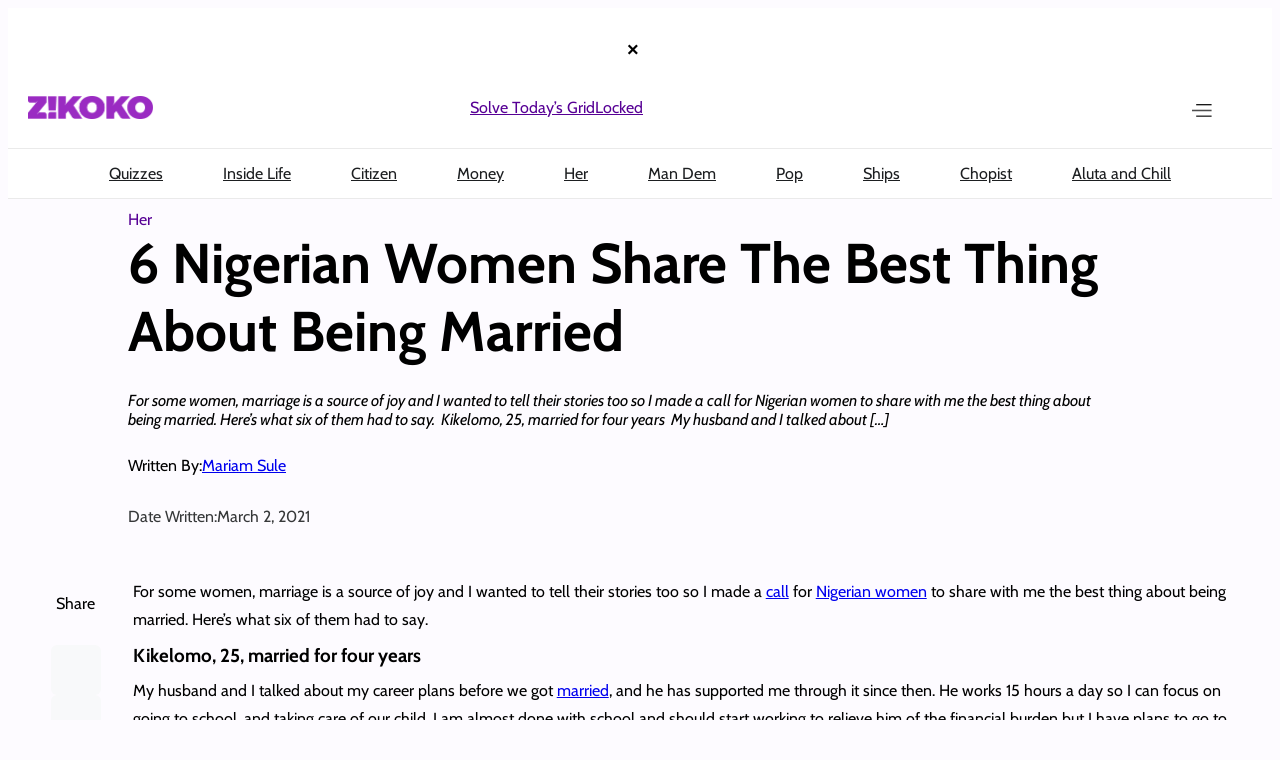

--- FILE ---
content_type: text/html; charset=UTF-8
request_url: https://www.zikoko.com/her/6-nigerian-women-share-the-best-thing-about-being-married/
body_size: 35215
content:
<!DOCTYPE html>
<html lang="en-US">
<head>
	<meta charset="UTF-8" />
	<meta name="viewport" content="width=device-width, initial-scale=1" />
<meta name='robots' content='index, follow, max-image-preview:large, max-snippet:-1, max-video-preview:-1' />
	<style>img:is([sizes="auto" i], [sizes^="auto," i]) { contain-intrinsic-size: 3000px 1500px }</style>
	
	<!-- This site is optimized with the Yoast SEO plugin v26.6 - https://yoast.com/wordpress/plugins/seo/ -->
	<title>6 Nigerian Women Share The Best Thing About Being Married | Zikoko!</title>
	<meta name="description" content="In this article, six Nigerian women share the best thing about being married. 6 Nigerian Women Share The Best Thing About Being Married | Zikoko!" />
	<link rel="canonical" href="https://new.zikoko.com/her/6-nigerian-women-share-the-best-thing-about-being-married/" />
	<meta property="og:locale" content="en_US" />
	<meta property="og:type" content="article" />
	<meta property="og:title" content="6 Nigerian Women Share The Best Thing About Being Married | Zikoko!" />
	<meta property="og:description" content="In this article, six Nigerian women share the best thing about being married. 6 Nigerian Women Share The Best Thing About Being Married | Zikoko!" />
	<meta property="og:url" content="https://new.zikoko.com/her/6-nigerian-women-share-the-best-thing-about-being-married/" />
	<meta property="og:site_name" content="Zikoko!" />
	<meta property="article:publisher" content="https://www.facebook.com/zikokomag" />
	<meta property="article:published_time" content="2021-03-02T09:00:00+00:00" />
	<meta property="og:image" content="https://web-979810269.eu-west-1.elb.amazonaws.com/wp-content/uploads/zikoko/2021/03/Untitled-design-12.png" />
	<meta property="og:image:width" content="800" />
	<meta property="og:image:height" content="400" />
	<meta property="og:image:type" content="image/png" />
	<meta name="author" content="Mariam Sule" />
	<meta name="twitter:card" content="summary_large_image" />
	<meta name="twitter:image" content="https://c7684bdb45.mjedge.net/wp-content/uploads/zikoko/2021/03/Untitled-design-12.png" />
	<meta name="twitter:creator" content="@ohiaofeh" />
	<meta name="twitter:site" content="@zikokomag" />
	<meta name="twitter:label1" content="Written by" />
	<meta name="twitter:data1" content="Mariam Sule" />
	<meta name="twitter:label2" content="Est. reading time" />
	<meta name="twitter:data2" content="3 minutes" />
	<script type="application/ld+json" class="yoast-schema-graph">{"@context":"https://schema.org","@graph":[{"@type":"Article","@id":"https://new.zikoko.com/her/6-nigerian-women-share-the-best-thing-about-being-married/#article","isPartOf":{"@id":"https://new.zikoko.com/her/6-nigerian-women-share-the-best-thing-about-being-married/"},"author":{"name":"Mariam Sule","@id":"https://www.zikoko.com/#/schema/person/a0c279991e47d5a77031a7c9b26a8b05"},"headline":"6 Nigerian Women Share The Best Thing About Being Married","datePublished":"2021-03-02T09:00:00+00:00","mainEntityOfPage":{"@id":"https://new.zikoko.com/her/6-nigerian-women-share-the-best-thing-about-being-married/"},"wordCount":557,"commentCount":0,"publisher":{"@id":"https://www.zikoko.com/#organization"},"image":{"@id":"https://new.zikoko.com/her/6-nigerian-women-share-the-best-thing-about-being-married/#primaryimage"},"thumbnailUrl":"https://c7684bdb45.mjedge.net/wp-content/uploads/zikoko/2021/03/Untitled-design-10.png","keywords":["marriage","married","married women","Nigerian women"],"articleSection":["Her"],"inLanguage":"en-US","potentialAction":[{"@type":"CommentAction","name":"Comment","target":["https://new.zikoko.com/her/6-nigerian-women-share-the-best-thing-about-being-married/#respond"]}]},{"@type":"WebPage","@id":"https://new.zikoko.com/her/6-nigerian-women-share-the-best-thing-about-being-married/","url":"https://new.zikoko.com/her/6-nigerian-women-share-the-best-thing-about-being-married/","name":"6 Nigerian Women Share The Best Thing About Being Married | Zikoko!","isPartOf":{"@id":"https://www.zikoko.com/#website"},"primaryImageOfPage":{"@id":"https://new.zikoko.com/her/6-nigerian-women-share-the-best-thing-about-being-married/#primaryimage"},"image":{"@id":"https://new.zikoko.com/her/6-nigerian-women-share-the-best-thing-about-being-married/#primaryimage"},"thumbnailUrl":"https://c7684bdb45.mjedge.net/wp-content/uploads/zikoko/2021/03/Untitled-design-10.png","datePublished":"2021-03-02T09:00:00+00:00","description":"In this article, six Nigerian women share the best thing about being married. 6 Nigerian Women Share The Best Thing About Being Married | Zikoko!","breadcrumb":{"@id":"https://new.zikoko.com/her/6-nigerian-women-share-the-best-thing-about-being-married/#breadcrumb"},"inLanguage":"en-US","potentialAction":[{"@type":"ReadAction","target":["https://new.zikoko.com/her/6-nigerian-women-share-the-best-thing-about-being-married/"]}]},{"@type":"ImageObject","inLanguage":"en-US","@id":"https://new.zikoko.com/her/6-nigerian-women-share-the-best-thing-about-being-married/#primaryimage","url":"https://c7684bdb45.mjedge.net/wp-content/uploads/zikoko/2021/03/Untitled-design-10.png","contentUrl":"https://c7684bdb45.mjedge.net/wp-content/uploads/zikoko/2021/03/Untitled-design-10.png","width":400,"height":400,"caption":"best thing about being married"},{"@type":"BreadcrumbList","@id":"https://new.zikoko.com/her/6-nigerian-women-share-the-best-thing-about-being-married/#breadcrumb","itemListElement":[{"@type":"ListItem","position":1,"name":"Home","item":"https://www.zikoko.com/"},{"@type":"ListItem","position":2,"name":"6 Nigerian Women Share The Best Thing About Being Married"}]},{"@type":"WebSite","@id":"https://www.zikoko.com/#website","url":"https://www.zikoko.com/","name":"Zikoko!","description":"Come for the fun, stay for the culture!","publisher":{"@id":"https://www.zikoko.com/#organization"},"potentialAction":[{"@type":"SearchAction","target":{"@type":"EntryPoint","urlTemplate":"https://www.zikoko.com/?s={search_term_string}"},"query-input":{"@type":"PropertyValueSpecification","valueRequired":true,"valueName":"search_term_string"}}],"inLanguage":"en-US"},{"@type":"Organization","@id":"https://www.zikoko.com/#organization","name":"Big Cabal Media limited","url":"https://www.zikoko.com/","logo":{"@type":"ImageObject","inLanguage":"en-US","@id":"https://www.zikoko.com/#/schema/logo/image/","url":"https://c7684bdb45.mjedge.net/wp-content/uploads/zikoko/2025/12/headlogo@2x.png","contentUrl":"https://c7684bdb45.mjedge.net/wp-content/uploads/zikoko/2025/12/headlogo@2x.png","width":251,"height":48,"caption":"Big Cabal Media limited"},"image":{"@id":"https://www.zikoko.com/#/schema/logo/image/"},"sameAs":["https://www.facebook.com/zikokomag","https://x.com/zikokomag","https://instagram.com/zikokomag"]},{"@type":"Person","@id":"https://www.zikoko.com/#/schema/person/a0c279991e47d5a77031a7c9b26a8b05","name":"Mariam Sule","image":{"@type":"ImageObject","inLanguage":"en-US","@id":"https://www.zikoko.com/#/schema/person/image/","url":"https://c7684bdb45.mjedge.net/wp-content/uploads/zikoko/2022/03/photo_2022-03-22_14-30-05-150x150.jpg","contentUrl":"https://c7684bdb45.mjedge.net/wp-content/uploads/zikoko/2022/03/photo_2022-03-22_14-30-05-150x150.jpg","caption":"Mariam Sule"},"sameAs":["@mariamsule_","https://x.com/ohiaofeh"],"url":"https://www.zikoko.com/author/mariam-sule/"}]}</script>
	<!-- / Yoast SEO plugin. -->



<link rel='dns-prefetch' href='//securepubads.g.doubleclick.net' />
<link rel="alternate" type="application/rss+xml" title="Zikoko! &raquo; Feed" href="https://www.zikoko.com/feed/" />
<link rel="alternate" type="application/rss+xml" title="Zikoko! &raquo; Comments Feed" href="https://www.zikoko.com/comments/feed/" />
<link rel='stylesheet' id='google-ads-style-css' href='//c7684bdb45.mjedge.net/wp-content/mu-plugins/mother-bcm/includes/addons/google-ads/build/google-ads/style-index.css?ver=1767967475' media='all' />
<style id='wp-block-columns-inline-css'>
.wp-block-columns{align-items:normal!important;box-sizing:border-box;display:flex;flex-wrap:wrap!important}@media (min-width:782px){.wp-block-columns{flex-wrap:nowrap!important}}.wp-block-columns.are-vertically-aligned-top{align-items:flex-start}.wp-block-columns.are-vertically-aligned-center{align-items:center}.wp-block-columns.are-vertically-aligned-bottom{align-items:flex-end}@media (max-width:781px){.wp-block-columns:not(.is-not-stacked-on-mobile)>.wp-block-column{flex-basis:100%!important}}@media (min-width:782px){.wp-block-columns:not(.is-not-stacked-on-mobile)>.wp-block-column{flex-basis:0;flex-grow:1}.wp-block-columns:not(.is-not-stacked-on-mobile)>.wp-block-column[style*=flex-basis]{flex-grow:0}}.wp-block-columns.is-not-stacked-on-mobile{flex-wrap:nowrap!important}.wp-block-columns.is-not-stacked-on-mobile>.wp-block-column{flex-basis:0;flex-grow:1}.wp-block-columns.is-not-stacked-on-mobile>.wp-block-column[style*=flex-basis]{flex-grow:0}:where(.wp-block-columns){margin-bottom:1.75em}:where(.wp-block-columns.has-background){padding:1.25em 2.375em}.wp-block-column{flex-grow:1;min-width:0;overflow-wrap:break-word;word-break:break-word}.wp-block-column.is-vertically-aligned-top{align-self:flex-start}.wp-block-column.is-vertically-aligned-center{align-self:center}.wp-block-column.is-vertically-aligned-bottom{align-self:flex-end}.wp-block-column.is-vertically-aligned-stretch{align-self:stretch}.wp-block-column.is-vertically-aligned-bottom,.wp-block-column.is-vertically-aligned-center,.wp-block-column.is-vertically-aligned-top{width:100%}
</style>
<style id='wp-block-group-inline-css'>
.wp-block-group{box-sizing:border-box}:where(.wp-block-group.wp-block-group-is-layout-constrained){position:relative}
</style>
<style id='wp-block-site-logo-inline-css'>
.wp-block-site-logo{box-sizing:border-box;line-height:0}.wp-block-site-logo a{display:inline-block;line-height:0}.wp-block-site-logo.is-default-size img{height:auto;width:120px}.wp-block-site-logo img{height:auto;max-width:100%}.wp-block-site-logo a,.wp-block-site-logo img{border-radius:inherit}.wp-block-site-logo.aligncenter{margin-left:auto;margin-right:auto;text-align:center}:root :where(.wp-block-site-logo.is-style-rounded){border-radius:9999px}
</style>
<style id='wp-block-navigation-link-inline-css'>
.wp-block-navigation .wp-block-navigation-item__label{overflow-wrap:break-word}.wp-block-navigation .wp-block-navigation-item__description{display:none}.link-ui-tools{border-top:1px solid #f0f0f0;padding:8px}.link-ui-block-inserter{padding-top:8px}.link-ui-block-inserter__back{margin-left:8px;text-transform:uppercase}
</style>
<link rel='stylesheet' id='wp-block-navigation-css' href='https://c7684bdb45.mjedge.net/wp-includes/blocks/navigation/style.min.css?ver=6.8.2' media='all' />
<style id='wp-block-search-inline-css'>
.wp-block-search__button{margin-left:10px;word-break:normal}.wp-block-search__button.has-icon{line-height:0}.wp-block-search__button svg{height:1.25em;min-height:24px;min-width:24px;width:1.25em;fill:currentColor;vertical-align:text-bottom}:where(.wp-block-search__button){border:1px solid #ccc;padding:6px 10px}.wp-block-search__inside-wrapper{display:flex;flex:auto;flex-wrap:nowrap;max-width:100%}.wp-block-search__label{width:100%}.wp-block-search__input{appearance:none;border:1px solid #949494;flex-grow:1;margin-left:0;margin-right:0;min-width:3rem;padding:8px;text-decoration:unset!important}.wp-block-search.wp-block-search__button-only .wp-block-search__button{box-sizing:border-box;display:flex;flex-shrink:0;justify-content:center;margin-left:0;max-width:100%}.wp-block-search.wp-block-search__button-only .wp-block-search__inside-wrapper{min-width:0!important;transition-property:width}.wp-block-search.wp-block-search__button-only .wp-block-search__input{flex-basis:100%;transition-duration:.3s}.wp-block-search.wp-block-search__button-only.wp-block-search__searchfield-hidden,.wp-block-search.wp-block-search__button-only.wp-block-search__searchfield-hidden .wp-block-search__inside-wrapper{overflow:hidden}.wp-block-search.wp-block-search__button-only.wp-block-search__searchfield-hidden .wp-block-search__input{border-left-width:0!important;border-right-width:0!important;flex-basis:0;flex-grow:0;margin:0;min-width:0!important;padding-left:0!important;padding-right:0!important;width:0!important}:where(.wp-block-search__input){font-family:inherit;font-size:inherit;font-style:inherit;font-weight:inherit;letter-spacing:inherit;line-height:inherit;text-transform:inherit}:where(.wp-block-search__button-inside .wp-block-search__inside-wrapper){border:1px solid #949494;box-sizing:border-box;padding:4px}:where(.wp-block-search__button-inside .wp-block-search__inside-wrapper) .wp-block-search__input{border:none;border-radius:0;padding:0 4px}:where(.wp-block-search__button-inside .wp-block-search__inside-wrapper) .wp-block-search__input:focus{outline:none}:where(.wp-block-search__button-inside .wp-block-search__inside-wrapper) :where(.wp-block-search__button){padding:4px 8px}.wp-block-search.aligncenter .wp-block-search__inside-wrapper{margin:auto}.wp-block[data-align=right] .wp-block-search.wp-block-search__button-only .wp-block-search__inside-wrapper{float:right}
</style>
<link rel='stylesheet' id='wp-block-image-css' href='https://c7684bdb45.mjedge.net/wp-includes/blocks/image/style.min.css?ver=6.8.2' media='all' />
<style id='wp-block-paragraph-inline-css'>
.is-small-text{font-size:.875em}.is-regular-text{font-size:1em}.is-large-text{font-size:2.25em}.is-larger-text{font-size:3em}.has-drop-cap:not(:focus):first-letter{float:left;font-size:8.4em;font-style:normal;font-weight:100;line-height:.68;margin:.05em .1em 0 0;text-transform:uppercase}body.rtl .has-drop-cap:not(:focus):first-letter{float:none;margin-left:.1em}p.has-drop-cap.has-background{overflow:hidden}:root :where(p.has-background){padding:1.25em 2.375em}:where(p.has-text-color:not(.has-link-color)) a{color:inherit}p.has-text-align-left[style*="writing-mode:vertical-lr"],p.has-text-align-right[style*="writing-mode:vertical-rl"]{rotate:180deg}
</style>
<link rel='stylesheet' id='wp-block-social-links-css' href='https://c7684bdb45.mjedge.net/wp-includes/blocks/social-links/style.min.css?ver=6.8.2' media='all' />
<style id='wp-block-post-terms-inline-css'>
.wp-block-post-terms{box-sizing:border-box}.wp-block-post-terms .wp-block-post-terms__separator{white-space:pre-wrap}
</style>
<style id='wp-block-post-title-inline-css'>
.wp-block-post-title{box-sizing:border-box;word-break:break-word}.wp-block-post-title :where(a){display:inline-block;font-family:inherit;font-size:inherit;font-style:inherit;font-weight:inherit;letter-spacing:inherit;line-height:inherit;text-decoration:inherit}
</style>
<style id='wp-block-heading-inline-css'>
h1.has-background,h2.has-background,h3.has-background,h4.has-background,h5.has-background,h6.has-background{padding:1.25em 2.375em}h1.has-text-align-left[style*=writing-mode]:where([style*=vertical-lr]),h1.has-text-align-right[style*=writing-mode]:where([style*=vertical-rl]),h2.has-text-align-left[style*=writing-mode]:where([style*=vertical-lr]),h2.has-text-align-right[style*=writing-mode]:where([style*=vertical-rl]),h3.has-text-align-left[style*=writing-mode]:where([style*=vertical-lr]),h3.has-text-align-right[style*=writing-mode]:where([style*=vertical-rl]),h4.has-text-align-left[style*=writing-mode]:where([style*=vertical-lr]),h4.has-text-align-right[style*=writing-mode]:where([style*=vertical-rl]),h5.has-text-align-left[style*=writing-mode]:where([style*=vertical-lr]),h5.has-text-align-right[style*=writing-mode]:where([style*=vertical-rl]),h6.has-text-align-left[style*=writing-mode]:where([style*=vertical-lr]),h6.has-text-align-right[style*=writing-mode]:where([style*=vertical-rl]){rotate:180deg}
</style>
<style id='wp-block-post-excerpt-inline-css'>
:where(.wp-block-post-excerpt){box-sizing:border-box;margin-bottom:var(--wp--style--block-gap);margin-top:var(--wp--style--block-gap)}.wp-block-post-excerpt__excerpt{margin-bottom:0;margin-top:0}.wp-block-post-excerpt__more-text{margin-bottom:0;margin-top:var(--wp--style--block-gap)}.wp-block-post-excerpt__more-link{display:inline-block}
</style>
<style id='wp-block-post-author-name-inline-css'>
.wp-block-post-author-name{box-sizing:border-box}
</style>
<style id='wp-block-post-date-inline-css'>
.wp-block-post-date{box-sizing:border-box}
</style>
<style id='wp-block-spacer-inline-css'>
.wp-block-spacer{clear:both}
</style>
<link rel='stylesheet' id='social-sharing-style-css' href='//c7684bdb45.mjedge.net/wp-content/mu-plugins/mother-bcm/build/blocks/social-sharing/style-index.css?ver=1767967475' media='all' />
<style id='wp-block-post-content-inline-css'>
.wp-block-post-content{display:flow-root}
</style>
<style id='wp-block-post-author-inline-css'>
.wp-block-post-author{box-sizing:border-box;display:flex;flex-wrap:wrap}.wp-block-post-author__byline{font-size:.5em;margin-bottom:0;margin-top:0;width:100%}.wp-block-post-author__avatar{margin-right:1em}.wp-block-post-author__bio{font-size:.7em;margin-bottom:.7em}.wp-block-post-author__content{flex-basis:0;flex-grow:1}.wp-block-post-author__name{margin:0}
</style>
<style id='wp-block-post-template-inline-css'>
.wp-block-post-template{box-sizing:border-box;list-style:none;margin-bottom:0;margin-top:0;max-width:100%;padding:0}.wp-block-post-template.is-flex-container{display:flex;flex-direction:row;flex-wrap:wrap;gap:1.25em}.wp-block-post-template.is-flex-container>li{margin:0;width:100%}@media (min-width:600px){.wp-block-post-template.is-flex-container.is-flex-container.columns-2>li{width:calc(50% - .625em)}.wp-block-post-template.is-flex-container.is-flex-container.columns-3>li{width:calc(33.33333% - .83333em)}.wp-block-post-template.is-flex-container.is-flex-container.columns-4>li{width:calc(25% - .9375em)}.wp-block-post-template.is-flex-container.is-flex-container.columns-5>li{width:calc(20% - 1em)}.wp-block-post-template.is-flex-container.is-flex-container.columns-6>li{width:calc(16.66667% - 1.04167em)}}@media (max-width:600px){.wp-block-post-template-is-layout-grid.wp-block-post-template-is-layout-grid.wp-block-post-template-is-layout-grid.wp-block-post-template-is-layout-grid{grid-template-columns:1fr}}.wp-block-post-template-is-layout-constrained>li>.alignright,.wp-block-post-template-is-layout-flow>li>.alignright{float:right;margin-inline-end:0;margin-inline-start:2em}.wp-block-post-template-is-layout-constrained>li>.alignleft,.wp-block-post-template-is-layout-flow>li>.alignleft{float:left;margin-inline-end:2em;margin-inline-start:0}.wp-block-post-template-is-layout-constrained>li>.aligncenter,.wp-block-post-template-is-layout-flow>li>.aligncenter{margin-inline-end:auto;margin-inline-start:auto}
</style>
<style id='wp-block-post-featured-image-inline-css'>
.wp-block-post-featured-image{margin-left:0;margin-right:0}.wp-block-post-featured-image a{display:block;height:100%}.wp-block-post-featured-image :where(img){box-sizing:border-box;height:auto;max-width:100%;vertical-align:bottom;width:100%}.wp-block-post-featured-image.alignfull img,.wp-block-post-featured-image.alignwide img{width:100%}.wp-block-post-featured-image .wp-block-post-featured-image__overlay.has-background-dim{background-color:#000;inset:0;position:absolute}.wp-block-post-featured-image{position:relative}.wp-block-post-featured-image .wp-block-post-featured-image__overlay.has-background-gradient{background-color:initial}.wp-block-post-featured-image .wp-block-post-featured-image__overlay.has-background-dim-0{opacity:0}.wp-block-post-featured-image .wp-block-post-featured-image__overlay.has-background-dim-10{opacity:.1}.wp-block-post-featured-image .wp-block-post-featured-image__overlay.has-background-dim-20{opacity:.2}.wp-block-post-featured-image .wp-block-post-featured-image__overlay.has-background-dim-30{opacity:.3}.wp-block-post-featured-image .wp-block-post-featured-image__overlay.has-background-dim-40{opacity:.4}.wp-block-post-featured-image .wp-block-post-featured-image__overlay.has-background-dim-50{opacity:.5}.wp-block-post-featured-image .wp-block-post-featured-image__overlay.has-background-dim-60{opacity:.6}.wp-block-post-featured-image .wp-block-post-featured-image__overlay.has-background-dim-70{opacity:.7}.wp-block-post-featured-image .wp-block-post-featured-image__overlay.has-background-dim-80{opacity:.8}.wp-block-post-featured-image .wp-block-post-featured-image__overlay.has-background-dim-90{opacity:.9}.wp-block-post-featured-image .wp-block-post-featured-image__overlay.has-background-dim-100{opacity:1}.wp-block-post-featured-image:where(.alignleft,.alignright){width:100%}
</style>
<style id='wp-block-library-inline-css'>
:root{--wp-admin-theme-color:#007cba;--wp-admin-theme-color--rgb:0,124,186;--wp-admin-theme-color-darker-10:#006ba1;--wp-admin-theme-color-darker-10--rgb:0,107,161;--wp-admin-theme-color-darker-20:#005a87;--wp-admin-theme-color-darker-20--rgb:0,90,135;--wp-admin-border-width-focus:2px;--wp-block-synced-color:#7a00df;--wp-block-synced-color--rgb:122,0,223;--wp-bound-block-color:var(--wp-block-synced-color)}@media (min-resolution:192dpi){:root{--wp-admin-border-width-focus:1.5px}}.wp-element-button{cursor:pointer}:root{--wp--preset--font-size--normal:16px;--wp--preset--font-size--huge:42px}:root .has-very-light-gray-background-color{background-color:#eee}:root .has-very-dark-gray-background-color{background-color:#313131}:root .has-very-light-gray-color{color:#eee}:root .has-very-dark-gray-color{color:#313131}:root .has-vivid-green-cyan-to-vivid-cyan-blue-gradient-background{background:linear-gradient(135deg,#00d084,#0693e3)}:root .has-purple-crush-gradient-background{background:linear-gradient(135deg,#34e2e4,#4721fb 50%,#ab1dfe)}:root .has-hazy-dawn-gradient-background{background:linear-gradient(135deg,#faaca8,#dad0ec)}:root .has-subdued-olive-gradient-background{background:linear-gradient(135deg,#fafae1,#67a671)}:root .has-atomic-cream-gradient-background{background:linear-gradient(135deg,#fdd79a,#004a59)}:root .has-nightshade-gradient-background{background:linear-gradient(135deg,#330968,#31cdcf)}:root .has-midnight-gradient-background{background:linear-gradient(135deg,#020381,#2874fc)}.has-regular-font-size{font-size:1em}.has-larger-font-size{font-size:2.625em}.has-normal-font-size{font-size:var(--wp--preset--font-size--normal)}.has-huge-font-size{font-size:var(--wp--preset--font-size--huge)}.has-text-align-center{text-align:center}.has-text-align-left{text-align:left}.has-text-align-right{text-align:right}#end-resizable-editor-section{display:none}.aligncenter{clear:both}.items-justified-left{justify-content:flex-start}.items-justified-center{justify-content:center}.items-justified-right{justify-content:flex-end}.items-justified-space-between{justify-content:space-between}.screen-reader-text{border:0;clip-path:inset(50%);height:1px;margin:-1px;overflow:hidden;padding:0;position:absolute;width:1px;word-wrap:normal!important}.screen-reader-text:focus{background-color:#ddd;clip-path:none;color:#444;display:block;font-size:1em;height:auto;left:5px;line-height:normal;padding:15px 23px 14px;text-decoration:none;top:5px;width:auto;z-index:100000}html :where(.has-border-color){border-style:solid}html :where([style*=border-top-color]){border-top-style:solid}html :where([style*=border-right-color]){border-right-style:solid}html :where([style*=border-bottom-color]){border-bottom-style:solid}html :where([style*=border-left-color]){border-left-style:solid}html :where([style*=border-width]){border-style:solid}html :where([style*=border-top-width]){border-top-style:solid}html :where([style*=border-right-width]){border-right-style:solid}html :where([style*=border-bottom-width]){border-bottom-style:solid}html :where([style*=border-left-width]){border-left-style:solid}html :where(img[class*=wp-image-]){height:auto;max-width:100%}:where(figure){margin:0 0 1em}html :where(.is-position-sticky){--wp-admin--admin-bar--position-offset:var(--wp-admin--admin-bar--height,0px)}@media screen and (max-width:600px){html :where(.is-position-sticky){--wp-admin--admin-bar--position-offset:0px}}
</style>
<style id='global-styles-inline-css'>
:root{--wp--preset--aspect-ratio--square: 1;--wp--preset--aspect-ratio--4-3: 4/3;--wp--preset--aspect-ratio--3-4: 3/4;--wp--preset--aspect-ratio--3-2: 3/2;--wp--preset--aspect-ratio--2-3: 2/3;--wp--preset--aspect-ratio--16-9: 16/9;--wp--preset--aspect-ratio--9-16: 9/16;--wp--preset--color--black: #000000;--wp--preset--color--cyan-bluish-gray: #abb8c3;--wp--preset--color--white: #ffffff;--wp--preset--color--pale-pink: #f78da7;--wp--preset--color--vivid-red: #cf2e2e;--wp--preset--color--luminous-vivid-orange: #ff6900;--wp--preset--color--luminous-vivid-amber: #fcb900;--wp--preset--color--light-green-cyan: #7bdcb5;--wp--preset--color--vivid-green-cyan: #00d084;--wp--preset--color--pale-cyan-blue: #8ed1fc;--wp--preset--color--vivid-cyan-blue: #0693e3;--wp--preset--color--vivid-purple: #9b51e0;--wp--preset--color--custom-zkk-footer: #000000;--wp--preset--color--custom-zkk-purple: #570095;--wp--preset--color--custom-zkk-footer-links: #fefefe4d;--wp--preset--gradient--vivid-cyan-blue-to-vivid-purple: linear-gradient(135deg,rgba(6,147,227,1) 0%,rgb(155,81,224) 100%);--wp--preset--gradient--light-green-cyan-to-vivid-green-cyan: linear-gradient(135deg,rgb(122,220,180) 0%,rgb(0,208,130) 100%);--wp--preset--gradient--luminous-vivid-amber-to-luminous-vivid-orange: linear-gradient(135deg,rgba(252,185,0,1) 0%,rgba(255,105,0,1) 100%);--wp--preset--gradient--luminous-vivid-orange-to-vivid-red: linear-gradient(135deg,rgba(255,105,0,1) 0%,rgb(207,46,46) 100%);--wp--preset--gradient--very-light-gray-to-cyan-bluish-gray: linear-gradient(135deg,rgb(238,238,238) 0%,rgb(169,184,195) 100%);--wp--preset--gradient--cool-to-warm-spectrum: linear-gradient(135deg,rgb(74,234,220) 0%,rgb(151,120,209) 20%,rgb(207,42,186) 40%,rgb(238,44,130) 60%,rgb(251,105,98) 80%,rgb(254,248,76) 100%);--wp--preset--gradient--blush-light-purple: linear-gradient(135deg,rgb(255,206,236) 0%,rgb(152,150,240) 100%);--wp--preset--gradient--blush-bordeaux: linear-gradient(135deg,rgb(254,205,165) 0%,rgb(254,45,45) 50%,rgb(107,0,62) 100%);--wp--preset--gradient--luminous-dusk: linear-gradient(135deg,rgb(255,203,112) 0%,rgb(199,81,192) 50%,rgb(65,88,208) 100%);--wp--preset--gradient--pale-ocean: linear-gradient(135deg,rgb(255,245,203) 0%,rgb(182,227,212) 50%,rgb(51,167,181) 100%);--wp--preset--gradient--electric-grass: linear-gradient(135deg,rgb(202,248,128) 0%,rgb(113,206,126) 100%);--wp--preset--gradient--midnight: linear-gradient(135deg,rgb(2,3,129) 0%,rgb(40,116,252) 100%);--wp--preset--font-size--small: 13px;--wp--preset--font-size--medium: 20px;--wp--preset--font-size--large: 36px;--wp--preset--font-size--x-large: 42px;--wp--preset--font-family--cabin: Cabin, sans-serif;--wp--preset--font-family--bitter: Bitter, serif;--wp--preset--spacing--20: 0.44rem;--wp--preset--spacing--30: 0.67rem;--wp--preset--spacing--40: 1rem;--wp--preset--spacing--50: 1.5rem;--wp--preset--spacing--60: 2.25rem;--wp--preset--spacing--70: 3.38rem;--wp--preset--spacing--80: 5.06rem;--wp--preset--shadow--natural: 6px 6px 9px rgba(0, 0, 0, 0.2);--wp--preset--shadow--deep: 12px 12px 50px rgba(0, 0, 0, 0.4);--wp--preset--shadow--sharp: 6px 6px 0px rgba(0, 0, 0, 0.2);--wp--preset--shadow--outlined: 6px 6px 0px -3px rgba(255, 255, 255, 1), 6px 6px rgba(0, 0, 0, 1);--wp--preset--shadow--crisp: 6px 6px 0px rgba(0, 0, 0, 1);}:root { --wp--style--global--content-size: 1200px;--wp--style--global--wide-size: 1440px; }:where(body) { margin: 0; }.wp-site-blocks { padding-top: var(--wp--style--root--padding-top); padding-bottom: var(--wp--style--root--padding-bottom); }.has-global-padding { padding-right: var(--wp--style--root--padding-right); padding-left: var(--wp--style--root--padding-left); }.has-global-padding > .alignfull { margin-right: calc(var(--wp--style--root--padding-right) * -1); margin-left: calc(var(--wp--style--root--padding-left) * -1); }.has-global-padding :where(:not(.alignfull.is-layout-flow) > .has-global-padding:not(.wp-block-block, .alignfull)) { padding-right: 0; padding-left: 0; }.has-global-padding :where(:not(.alignfull.is-layout-flow) > .has-global-padding:not(.wp-block-block, .alignfull)) > .alignfull { margin-left: 0; margin-right: 0; }.wp-site-blocks > .alignleft { float: left; margin-right: 2em; }.wp-site-blocks > .alignright { float: right; margin-left: 2em; }.wp-site-blocks > .aligncenter { justify-content: center; margin-left: auto; margin-right: auto; }:where(.wp-site-blocks) > * { margin-block-start: 24px; margin-block-end: 0; }:where(.wp-site-blocks) > :first-child { margin-block-start: 0; }:where(.wp-site-blocks) > :last-child { margin-block-end: 0; }:root { --wp--style--block-gap: 24px; }:root :where(.is-layout-flow) > :first-child{margin-block-start: 0;}:root :where(.is-layout-flow) > :last-child{margin-block-end: 0;}:root :where(.is-layout-flow) > *{margin-block-start: 24px;margin-block-end: 0;}:root :where(.is-layout-constrained) > :first-child{margin-block-start: 0;}:root :where(.is-layout-constrained) > :last-child{margin-block-end: 0;}:root :where(.is-layout-constrained) > *{margin-block-start: 24px;margin-block-end: 0;}:root :where(.is-layout-flex){gap: 24px;}:root :where(.is-layout-grid){gap: 24px;}.is-layout-flow > .alignleft{float: left;margin-inline-start: 0;margin-inline-end: 2em;}.is-layout-flow > .alignright{float: right;margin-inline-start: 2em;margin-inline-end: 0;}.is-layout-flow > .aligncenter{margin-left: auto !important;margin-right: auto !important;}.is-layout-constrained > .alignleft{float: left;margin-inline-start: 0;margin-inline-end: 2em;}.is-layout-constrained > .alignright{float: right;margin-inline-start: 2em;margin-inline-end: 0;}.is-layout-constrained > .aligncenter{margin-left: auto !important;margin-right: auto !important;}.is-layout-constrained > :where(:not(.alignleft):not(.alignright):not(.alignfull)){max-width: var(--wp--style--global--content-size);margin-left: auto !important;margin-right: auto !important;}.is-layout-constrained > .alignwide{max-width: var(--wp--style--global--wide-size);}body .is-layout-flex{display: flex;}.is-layout-flex{flex-wrap: wrap;align-items: center;}.is-layout-flex > :is(*, div){margin: 0;}body .is-layout-grid{display: grid;}.is-layout-grid > :is(*, div){margin: 0;}body{font-family: var(--wp--preset--font-family--cabin);font-style: normal;font-weight: 400;--wp--style--root--padding-top: 0px;--wp--style--root--padding-right: 0px;--wp--style--root--padding-bottom: 0px;--wp--style--root--padding-left: 0px;}a:where(:not(.wp-element-button)){font-family: var(--wp--preset--font-family--cabin);text-decoration: underline;}h1, h2, h3, h4, h5, h6{font-family: var(--wp--preset--font-family--cabin);}:root :where(.wp-element-button, .wp-block-button__link){background-color: #32373c;border-width: 0;color: #fff;font-family: var(--wp--preset--font-family--cabin);font-size: inherit;line-height: inherit;padding: calc(0.667em + 2px) calc(1.333em + 2px);text-decoration: none;}:root :where(.wp-element-caption, .wp-block-audio figcaption, .wp-block-embed figcaption, .wp-block-gallery figcaption, .wp-block-image figcaption, .wp-block-table figcaption, .wp-block-video figcaption){font-family: var(--wp--preset--font-family--cabin);}.has-black-color{color: var(--wp--preset--color--black) !important;}.has-cyan-bluish-gray-color{color: var(--wp--preset--color--cyan-bluish-gray) !important;}.has-white-color{color: var(--wp--preset--color--white) !important;}.has-pale-pink-color{color: var(--wp--preset--color--pale-pink) !important;}.has-vivid-red-color{color: var(--wp--preset--color--vivid-red) !important;}.has-luminous-vivid-orange-color{color: var(--wp--preset--color--luminous-vivid-orange) !important;}.has-luminous-vivid-amber-color{color: var(--wp--preset--color--luminous-vivid-amber) !important;}.has-light-green-cyan-color{color: var(--wp--preset--color--light-green-cyan) !important;}.has-vivid-green-cyan-color{color: var(--wp--preset--color--vivid-green-cyan) !important;}.has-pale-cyan-blue-color{color: var(--wp--preset--color--pale-cyan-blue) !important;}.has-vivid-cyan-blue-color{color: var(--wp--preset--color--vivid-cyan-blue) !important;}.has-vivid-purple-color{color: var(--wp--preset--color--vivid-purple) !important;}.has-custom-zkk-footer-color{color: var(--wp--preset--color--custom-zkk-footer) !important;}.has-custom-zkk-purple-color{color: var(--wp--preset--color--custom-zkk-purple) !important;}.has-custom-zkk-footer-links-color{color: var(--wp--preset--color--custom-zkk-footer-links) !important;}.has-black-background-color{background-color: var(--wp--preset--color--black) !important;}.has-cyan-bluish-gray-background-color{background-color: var(--wp--preset--color--cyan-bluish-gray) !important;}.has-white-background-color{background-color: var(--wp--preset--color--white) !important;}.has-pale-pink-background-color{background-color: var(--wp--preset--color--pale-pink) !important;}.has-vivid-red-background-color{background-color: var(--wp--preset--color--vivid-red) !important;}.has-luminous-vivid-orange-background-color{background-color: var(--wp--preset--color--luminous-vivid-orange) !important;}.has-luminous-vivid-amber-background-color{background-color: var(--wp--preset--color--luminous-vivid-amber) !important;}.has-light-green-cyan-background-color{background-color: var(--wp--preset--color--light-green-cyan) !important;}.has-vivid-green-cyan-background-color{background-color: var(--wp--preset--color--vivid-green-cyan) !important;}.has-pale-cyan-blue-background-color{background-color: var(--wp--preset--color--pale-cyan-blue) !important;}.has-vivid-cyan-blue-background-color{background-color: var(--wp--preset--color--vivid-cyan-blue) !important;}.has-vivid-purple-background-color{background-color: var(--wp--preset--color--vivid-purple) !important;}.has-custom-zkk-footer-background-color{background-color: var(--wp--preset--color--custom-zkk-footer) !important;}.has-custom-zkk-purple-background-color{background-color: var(--wp--preset--color--custom-zkk-purple) !important;}.has-custom-zkk-footer-links-background-color{background-color: var(--wp--preset--color--custom-zkk-footer-links) !important;}.has-black-border-color{border-color: var(--wp--preset--color--black) !important;}.has-cyan-bluish-gray-border-color{border-color: var(--wp--preset--color--cyan-bluish-gray) !important;}.has-white-border-color{border-color: var(--wp--preset--color--white) !important;}.has-pale-pink-border-color{border-color: var(--wp--preset--color--pale-pink) !important;}.has-vivid-red-border-color{border-color: var(--wp--preset--color--vivid-red) !important;}.has-luminous-vivid-orange-border-color{border-color: var(--wp--preset--color--luminous-vivid-orange) !important;}.has-luminous-vivid-amber-border-color{border-color: var(--wp--preset--color--luminous-vivid-amber) !important;}.has-light-green-cyan-border-color{border-color: var(--wp--preset--color--light-green-cyan) !important;}.has-vivid-green-cyan-border-color{border-color: var(--wp--preset--color--vivid-green-cyan) !important;}.has-pale-cyan-blue-border-color{border-color: var(--wp--preset--color--pale-cyan-blue) !important;}.has-vivid-cyan-blue-border-color{border-color: var(--wp--preset--color--vivid-cyan-blue) !important;}.has-vivid-purple-border-color{border-color: var(--wp--preset--color--vivid-purple) !important;}.has-custom-zkk-footer-border-color{border-color: var(--wp--preset--color--custom-zkk-footer) !important;}.has-custom-zkk-purple-border-color{border-color: var(--wp--preset--color--custom-zkk-purple) !important;}.has-custom-zkk-footer-links-border-color{border-color: var(--wp--preset--color--custom-zkk-footer-links) !important;}.has-vivid-cyan-blue-to-vivid-purple-gradient-background{background: var(--wp--preset--gradient--vivid-cyan-blue-to-vivid-purple) !important;}.has-light-green-cyan-to-vivid-green-cyan-gradient-background{background: var(--wp--preset--gradient--light-green-cyan-to-vivid-green-cyan) !important;}.has-luminous-vivid-amber-to-luminous-vivid-orange-gradient-background{background: var(--wp--preset--gradient--luminous-vivid-amber-to-luminous-vivid-orange) !important;}.has-luminous-vivid-orange-to-vivid-red-gradient-background{background: var(--wp--preset--gradient--luminous-vivid-orange-to-vivid-red) !important;}.has-very-light-gray-to-cyan-bluish-gray-gradient-background{background: var(--wp--preset--gradient--very-light-gray-to-cyan-bluish-gray) !important;}.has-cool-to-warm-spectrum-gradient-background{background: var(--wp--preset--gradient--cool-to-warm-spectrum) !important;}.has-blush-light-purple-gradient-background{background: var(--wp--preset--gradient--blush-light-purple) !important;}.has-blush-bordeaux-gradient-background{background: var(--wp--preset--gradient--blush-bordeaux) !important;}.has-luminous-dusk-gradient-background{background: var(--wp--preset--gradient--luminous-dusk) !important;}.has-pale-ocean-gradient-background{background: var(--wp--preset--gradient--pale-ocean) !important;}.has-electric-grass-gradient-background{background: var(--wp--preset--gradient--electric-grass) !important;}.has-midnight-gradient-background{background: var(--wp--preset--gradient--midnight) !important;}.has-small-font-size{font-size: var(--wp--preset--font-size--small) !important;}.has-medium-font-size{font-size: var(--wp--preset--font-size--medium) !important;}.has-large-font-size{font-size: var(--wp--preset--font-size--large) !important;}.has-x-large-font-size{font-size: var(--wp--preset--font-size--x-large) !important;}.has-cabin-font-family{font-family: var(--wp--preset--font-family--cabin) !important;}.has-bitter-font-family{font-family: var(--wp--preset--font-family--bitter) !important;}
:root :where(p){font-family: var(--wp--preset--font-family--cabin);font-style: normal;font-weight: 400;line-height: 1.5;padding-bottom: 5px;}
:root :where(.wp-block-heading){font-family: var(--wp--preset--font-family--cabin);font-style: normal;font-weight: 500;line-height: 1.25;padding-top: 5px;}
:root :where(.wp-block-image){margin-top: 10px;margin-bottom: 10px;}
</style>
<style id='core-block-supports-inline-css'>
.wp-container-core-columns-is-layout-28f84493{flex-wrap:nowrap;}.wp-container-1{top:calc(0px + var(--wp-admin--admin-bar--position-offset, 0px));position:sticky;z-index:10;}.wp-container-core-navigation-is-layout-fc9f69e7{flex-wrap:nowrap;justify-content:flex-start;}.wp-container-core-group-is-layout-b2205cb4{gap:5px;flex-direction:column;align-items:center;justify-content:center;}.wp-container-core-group-is-layout-6c531013{flex-wrap:nowrap;}.wp-container-core-group-is-layout-ddb98a80{justify-content:space-between;}.wp-container-core-group-is-layout-35e41f30 > *{margin-block-start:0;margin-block-end:0;}.wp-container-core-group-is-layout-35e41f30 > * + *{margin-block-start:0;margin-block-end:0;}.wp-container-core-navigation-is-layout-a89b3969{justify-content:center;}.wp-container-core-group-is-layout-fe9cc265{flex-direction:column;align-items:flex-start;}.wp-elements-b3ecc8796a5ac9f39e8f023dcc621c49 a:where(:not(.wp-element-button)){color:var(--wp--preset--color--custom-zkk-purple);}.wp-elements-37ede461c7845ebb8ff67fac81e32c76 a:where(:not(.wp-element-button)){color:#1d1f21e3;}.wp-elements-3cf3cd984c9b966dd847b86c2deba8ce a:where(:not(.wp-element-button)){color:#1d1f21e3;}.wp-container-core-group-is-layout-42f81c71{flex-wrap:nowrap;}.wp-container-content-16d1eb73{flex-basis:20px;}.wp-container-core-group-is-layout-d60ed703{gap:0;flex-direction:column;align-items:flex-start;}.wp-container-core-group-is-layout-ce155fab{flex-direction:column;align-items:center;}.wp-elements-5a12d79f5031bf4950f9bd5ac6bd7a7c a:where(:not(.wp-element-button)){color:var(--wp--preset--color--custom-zkk-purple);}.wp-container-content-9cfa9a5a{flex-grow:1;}.wp-container-core-post-content-is-layout-fe0e2ea3 > *{margin-block-start:0;margin-block-end:0;}.wp-container-core-post-content-is-layout-fe0e2ea3 > * + *{margin-block-start:10px;margin-block-end:0;}.wp-elements-4d97947a3fe36d4001b7ea2bffdf8141 a:where(:not(.wp-element-button)){color:#544c5a;}.wp-container-core-group-is-layout-bd5c03b1{flex-direction:column;align-items:center;}.wp-container-core-group-is-layout-6bd4d9d1{justify-content:center;}.wp-container-4{top:calc(0px + var(--wp-admin--admin-bar--position-offset, 0px));position:sticky;z-index:10;}.wp-container-core-group-is-layout-6b6e2f0a{flex-wrap:nowrap;align-items:flex-start;}.wp-elements-474bd2fd7c06e8994afd80952cdb3e40 a:where(:not(.wp-element-button)){color:var(--wp--preset--color--black);}.wp-container-core-group-is-layout-73fe2f26{flex-wrap:nowrap;gap:var(--wp--preset--spacing--20);}.wp-container-core-group-is-layout-63ad9b10 > *{margin-block-start:0;margin-block-end:0;}.wp-container-core-group-is-layout-63ad9b10 > * + *{margin-block-start:0;margin-block-end:0;}.wp-container-core-post-template-is-layout-b8f9de70{grid-template-columns:repeat(4, minmax(0, 1fr));gap:var(--wp--preset--spacing--60);}.wp-container-core-group-is-layout-68892fb8{grid-template-columns:repeat(1, minmax(0, 1fr));}.wp-container-core-group-is-layout-ff778368 > .alignfull{margin-right:calc(var(--wp--preset--spacing--30) * -1);margin-left:calc(var(--wp--preset--spacing--30) * -1);}.wp-elements-cc5cb7ff3735addd1b9e659479779168 a:where(:not(.wp-element-button)){color:var(--wp--preset--color--custom-zkk-purple);}.wp-container-core-group-is-layout-907cb1d6 > .alignfull{margin-right:calc(0px * -1);margin-left:calc(0px * -1);}.wp-container-core-group-is-layout-48dbd97c > .alignfull{margin-right:calc(0px * -1);margin-left:calc(0px * -1);}.wp-elements-19ee08fdda88ff9c17799646609cf1a8 a:where(:not(.wp-element-button)){color:var(--wp--preset--color--white);}.wp-elements-4069ad87f4681a24291fb146268f6305 a:where(:not(.wp-element-button)){color:var(--wp--preset--color--white);}.wp-elements-b2d1a48c735033f99f68d1c2938687d8 a:where(:not(.wp-element-button)){color:var(--wp--preset--color--custom-zkk-footer-links);}.wp-elements-24e8c4c345a3e7193432312e03f2763a a:where(:not(.wp-element-button)){color:var(--wp--preset--color--white);}.wp-container-core-group-is-layout-23441af8{flex-wrap:nowrap;justify-content:center;}
</style>
<style id='wp-block-template-skip-link-inline-css'>

		.skip-link.screen-reader-text {
			border: 0;
			clip-path: inset(50%);
			height: 1px;
			margin: -1px;
			overflow: hidden;
			padding: 0;
			position: absolute !important;
			width: 1px;
			word-wrap: normal !important;
		}

		.skip-link.screen-reader-text:focus {
			background-color: #eee;
			clip-path: none;
			color: #444;
			display: block;
			font-size: 1em;
			height: auto;
			left: 5px;
			line-height: normal;
			padding: 15px 23px 14px;
			text-decoration: none;
			top: 5px;
			width: auto;
			z-index: 100000;
		}
</style>
<link rel='stylesheet' id='gn-frontend-gnfollow-style-css' href='//c7684bdb45.mjedge.net/wp-content/plugins/gn-publisher/assets/css/gn-frontend-gnfollow.min.css?ver=1.5.25' media='all' />
<link rel='stylesheet' id='ppress-frontend-css' href='//c7684bdb45.mjedge.net/wp-content/plugins/wp-user-avatar/assets/css/frontend.min.css?ver=4.16.8' media='all' />
<link rel='stylesheet' id='ppress-flatpickr-css' href='//c7684bdb45.mjedge.net/wp-content/plugins/wp-user-avatar/assets/flatpickr/flatpickr.min.css?ver=4.16.8' media='all' />
<link rel='stylesheet' id='ppress-select2-css' href='//c7684bdb45.mjedge.net/wp-content/plugins/wp-user-avatar/assets/select2/select2.min.css?ver=6.8.2' media='all' />
<link rel='stylesheet' id='mother-bcm-theme-styles-css' href='//c7684bdb45.mjedge.net/wp-content/mu-plugins/mother-bcm/assets/css/frontend.min.css?ver=1767967475' media='all' />
<link rel='stylesheet' id='zikoko_v4_style-css' href='//c7684bdb45.mjedge.net/wp-content/themes/zkk4.0/style.css?ver=4.0-5.1.5' media='all' />
<style id='bcm-ads-inline-inline-css'>
    .google-ads-wrapper { margin:20px 0; text-align:center; }
    .google-ads-wrapper .ad-box { display:inline-block; max-width:100%; }
    .google-ads-wrapper .ad { display:block; margin:0 auto; }
    .google-ads-wrapper .ad:empty {
      min-height:100px; background:#f5f5f5; border:1px dashed #ddd;
      display:flex; align-items:center; justify-content:center;
      font-size:12px; color:#999;width:100%;
    }
    .google-ads-wrapper .ad:empty::before { content:"Loading ad...";white-space: nowrap;width:100%;text-align:center; }
    @media (max-width:768px){
      .google-ads-wrapper { margin:15px 0; }
      .google-ads-wrapper .ad-box { text-align:center; margin:0 auto; }
    }
</style>
<script src="https://c7684bdb45.mjedge.net/wp-includes/js/jquery/jquery.min.js?ver=3.7.1" id="jquery-core-js" defer></script>
<script src="https://c7684bdb45.mjedge.net/wp-includes/js/jquery/jquery-migrate.min.js?ver=3.4.1" id="jquery-migrate-js" defer></script>
<script src="//c7684bdb45.mjedge.net/wp-content/plugins/wp-user-avatar/assets/flatpickr/flatpickr.min.js?ver=4.16.8" id="ppress-flatpickr-js" defer></script>
<script src="//c7684bdb45.mjedge.net/wp-content/plugins/wp-user-avatar/assets/select2/select2.min.js?ver=4.16.8" id="ppress-select2-js" defer></script>
<link rel="https://api.w.org/" href="https://www.zikoko.com/wp-json/" /><link rel="alternate" title="JSON" type="application/json" href="https://www.zikoko.com/wp-json/wp/v2/posts/221785" /><meta name="generator" content="WordPress 6.8.2" />
<link rel='shortlink' href='https://www.zikoko.com/?p=221785' />
<script type="importmap" id="wp-importmap">
{"imports":{"@wordpress\/interactivity":"https:\/\/c7684bdb45.mjedge.net\/wp-includes\/js\/dist\/script-modules\/interactivity\/index.min.js?ver=55aebb6e0a16726baffb"}}
</script>
<script type="module" src="https://c7684bdb45.mjedge.net/wp-includes/js/dist/script-modules/block-library/navigation/view.min.js?ver=61572d447d60c0aa5240" id="@wordpress/block-library/navigation/view-js-module"></script>
<link rel="modulepreload" href="https://c7684bdb45.mjedge.net/wp-includes/js/dist/script-modules/interactivity/index.min.js?ver=55aebb6e0a16726baffb" id="@wordpress/interactivity-js-modulepreload">      <meta name="onesignal" content="wordpress-plugin"/>
            <script>

      window.OneSignalDeferred = window.OneSignalDeferred || [];

      OneSignalDeferred.push(function(OneSignal) {
        var oneSignal_options = {};
        window._oneSignalInitOptions = oneSignal_options;

        oneSignal_options['serviceWorkerParam'] = { scope: '/' };
oneSignal_options['serviceWorkerPath'] = 'OneSignalSDKWorker.js.php';

        OneSignal.Notifications.setDefaultUrl("https://www.zikoko.com");

        oneSignal_options['wordpress'] = true;
oneSignal_options['appId'] = '1448d677-4b71-480d-8aa3-0c16daaa7687';
oneSignal_options['allowLocalhostAsSecureOrigin'] = true;
oneSignal_options['welcomeNotification'] = { };
oneSignal_options['welcomeNotification']['title'] = "Zikoko";
oneSignal_options['welcomeNotification']['message'] = "";
oneSignal_options['welcomeNotification']['url'] = "http://www.zikoko.com/";
oneSignal_options['path'] = "/wp-content/plugins/onesignal-free-web-push-notifications/sdk_files/";
oneSignal_options['safari_web_id'] = "web.onesignal.auto.0818a4e7-118f-4fc1-b0e2-07892e811a2a";
oneSignal_options['promptOptions'] = { };
oneSignal_options['promptOptions']['actionMessage'] = "Be the first to know when new Zikoko sauce drops.";
oneSignal_options['promptOptions']['exampleNotificationTitleDesktop'] = "Zikoko";
oneSignal_options['promptOptions']['exampleNotificationMessageDesktop'] = "Be the first to know when new Zikoko sauce drops.";
oneSignal_options['promptOptions']['exampleNotificationTitleMobile'] = "Zikoko";
oneSignal_options['promptOptions']['exampleNotificationMessageMobile'] = "Be the first to know when new Zikoko sauce drops.";
oneSignal_options['promptOptions']['acceptButtonText'] = "Yassssss";
oneSignal_options['promptOptions']['cancelButtonText'] = "Not interested";
oneSignal_options['promptOptions']['siteName'] = "http://www.zikoko.com/";
oneSignal_options['promptOptions']['autoAcceptTitle'] = "Yass";
              OneSignal.init(window._oneSignalInitOptions);
              OneSignal.Slidedown.promptPush()      });

      function documentInitOneSignal() {
        var oneSignal_elements = document.getElementsByClassName("OneSignal-prompt");

        var oneSignalLinkClickHandler = function(event) { OneSignal.Notifications.requestPermission(); event.preventDefault(); };        for(var i = 0; i < oneSignal_elements.length; i++)
          oneSignal_elements[i].addEventListener('click', oneSignalLinkClickHandler, false);
      }

      if (document.readyState === 'complete') {
           documentInitOneSignal();
      }
      else {
           window.addEventListener("load", function(event){
               documentInitOneSignal();
          });
      }
    </script>
<!-- Global site tag (gtag.js) - Google Analytics -->
    <script defer src="https://www.googletagmanager.com/gtag/js?id=UA-43216024-9"></script>
    <script defer>
        window.dataLayer = window.dataLayer || [];
        function gtag() {
            dataLayer.push(arguments);
        }
        gtag('js', new Date());
                    gtag('set', {
                'author' : "Mariam Sule",
                'pagetitle' : "6 Nigerian Women Share The Best Thing About Being Married",
                'publishdate' : "2021-03-02"
            });
                gtag('config', 'UA-43216024-9', {
            custom_map: {
                'dimension1' : 'author',
                'dimension2' : 'pagetitle',
                'dimension3' : 'publishdate'
                // 'dimension4' : 'online'
            }
        });
                    // Google analytics 4
            gtag('config', 'G-8ZXYZ596K5');
                    gtag('event', 'pageload', {
                'author' : "Mariam Sule",
                'publishdate' : "2021-03-02"
            });
            </script>
    <!-- Microsoft Clarity -->
    <script type="text/javascript" defer>
        (function(c,l,a,r,i,t,y){
            c[a]=c[a]||function(){(c[a].q=c[a].q||[]).push(arguments)};
            t=l.createElement(r);t.async=1;t.src="https://www.clarity.ms/tag/"+i;
            y=l.getElementsByTagName(r)[0];y.parentNode.insertBefore(t,y);
        })(window, document, "clarity", "script", 'dj4lzf0maa');
    </script>
    <!-- End Microsoft Clarity -->
    
<!-- Meta Pixel Code -->
    <script>
        !function(f,b,e,v,n,t,s)
        {if(f.fbq)return;n=f.fbq=function(){n.callMethod?
        n.callMethod.apply(n,arguments):n.queue.push(arguments)};
        if(!f._fbq)f._fbq=n;n.push=n;n.loaded=!0;n.version='2.0';
        n.queue=[];t=b.createElement(e);t.async=!0;
        t.src=v;s=b.getElementsByTagName(e)[0];
        s.parentNode.insertBefore(t,s)}(window, document,'script',
        'https://connect.facebook.net/en_US/fbevents.js');
        fbq('init', '948066918602902');
        fbq('track', 'PageView');
    </script>
    <noscript><img height="1" width="1" style="display:none"
        src="https://www.facebook.com/tr?id='948066918602902&ev=PageView&noscript=1"
    /></noscript>
    <!-- End Meta Pixel Code -->


<!-- Google Tag Manager -->
    <script defer>(function(w,d,s,l,i){w[l]=w[l]||[];w[l].push({'gtm.start':
    new Date().getTime(),event:'gtm.js'});var f=d.getElementsByTagName(s)[0],
    j=d.createElement(s),dl=l!='dataLayer'?'&l='+l:'';j.async=true;j.src=
    'https://www.googletagmanager.com/gtm.js?id='+i+dl;f.parentNode.insertBefore(j,f);
    })(window,document,'script','dataLayer','GTM-NKXFPP2G');</script>
    <!-- End Google Tag Manager -->
	<!-- Twitter conversion tracking base code -->
	<script defer>
		!function(e,t,n,s,u,a){e.twq||(s=e.twq=function(){s.exe?s.exe.apply(s,arguments):s.queue.push(arguments);
		},s.version='1.1',s.queue=[],u=t.createElement(n),u.async=!0,u.src='https://static.ads-twitter.com/uwt.js',
		a=t.getElementsByTagName(n)[0],a.parentNode.insertBefore(u,a))}(window,document,'script');
		twq('config','ocxij');
	</script>
	<!-- End Twitter conversion tracking base code -->
		<!-- Twitter conversion tracking base code -->
	<script defer>
		!function(e,t,n,s,u,a){e.twq||(s=e.twq=function(){s.exe?s.exe.apply(s,arguments):s.queue.push(arguments);
		},s.version='1.1',s.queue=[],u=t.createElement(n),u.async=!0,u.src='https://static.ads-twitter.com/uwt.js',
		a=t.getElementsByTagName(n)[0],a.parentNode.insertBefore(u,a))}(window,document,'script');
		twq('config','odzma');
	</script>
	<!-- End Twitter conversion tracking base code -->
	<meta property="fb:pages" content="1587103198245131" /><meta name="facebook-domain-verification" content="s3ngbtlntj3t5q5mvp9gg0t4zja0m2" /><script async src="https://tally.so/widgets/embed.js"></script><script>window.postAuthor="Mariam Sule";window.publishDate="2021-03-02";</script><style class='wp-fonts-local'>
@font-face{font-family:Cabin;font-style:normal;font-weight:400;font-display:fallback;src:url('https://www.zikoko.com/wp-content/uploads/zikoko/fonts/u-4X0qWljRw-PfU81xCKCpdpbgZJl6XFpfEd7eA9BIxxkV2EL7Svxm7rE_s.woff2') format('woff2');}
@font-face{font-family:Cabin;font-style:normal;font-weight:500;font-display:fallback;src:url('https://www.zikoko.com/wp-content/uploads/zikoko/fonts/u-4X0qWljRw-PfU81xCKCpdpbgZJl6XFpfEd7eA9BIxxkW-EL7Svxm7rE_s.woff2') format('woff2');}
@font-face{font-family:Cabin;font-style:normal;font-weight:600;font-display:fallback;src:url('https://www.zikoko.com/wp-content/uploads/zikoko/fonts/u-4X0qWljRw-PfU81xCKCpdpbgZJl6XFpfEd7eA9BIxxkYODL7Svxm7rE_s.woff2') format('woff2');}
@font-face{font-family:Cabin;font-style:normal;font-weight:700;font-display:fallback;src:url('https://www.zikoko.com/wp-content/uploads/zikoko/fonts/u-4X0qWljRw-PfU81xCKCpdpbgZJl6XFpfEd7eA9BIxxkbqDL7Svxm7rE_s.woff2') format('woff2');}
@font-face{font-family:Cabin;font-style:italic;font-weight:400;font-display:fallback;src:url('https://www.zikoko.com/wp-content/uploads/zikoko/fonts/u-4V0qWljRw-Pd815fNqc8T_wAFcX-c37MPiNYlWniJ2hJXHx_Klx0zuA_u1Bg.woff2') format('woff2');}
@font-face{font-family:Cabin;font-style:italic;font-weight:500;font-display:fallback;src:url('https://www.zikoko.com/wp-content/uploads/zikoko/fonts/u-4V0qWljRw-Pd815fNqc8T_wAFcX-c37MPiNYlWniJ2hJXH9fKlx0zuA_u1Bg.woff2') format('woff2');}
@font-face{font-family:Cabin;font-style:italic;font-weight:600;font-display:fallback;src:url('https://www.zikoko.com/wp-content/uploads/zikoko/fonts/u-4V0qWljRw-Pd815fNqc8T_wAFcX-c37MPiNYlWniJ2hJXHGfWlx0zuA_u1Bg.woff2') format('woff2');}
@font-face{font-family:Cabin;font-style:italic;font-weight:700;font-display:fallback;src:url('https://www.zikoko.com/wp-content/uploads/zikoko/fonts/u-4V0qWljRw-Pd815fNqc8T_wAFcX-c37MPiNYlWniJ2hJXHIPWlx0zuA_u1Bg.woff2') format('woff2');}
@font-face{font-family:Bitter;font-style:normal;font-weight:100;font-display:fallback;src:url('https://www.zikoko.com/wp-content/uploads/zikoko/fonts/raxhHiqOu8IVPmnRc6SY1KXhnF_Y8fbeCLrEXFh2reU.woff2') format('woff2');}
@font-face{font-family:Bitter;font-style:normal;font-weight:200;font-display:fallback;src:url('https://www.zikoko.com/wp-content/uploads/zikoko/fonts/raxhHiqOu8IVPmnRc6SY1KXhnF_Y8XbfCLrEXFh2reU.woff2') format('woff2');}
@font-face{font-family:Bitter;font-style:normal;font-weight:300;font-display:fallback;src:url('https://www.zikoko.com/wp-content/uploads/zikoko/fonts/raxhHiqOu8IVPmnRc6SY1KXhnF_Y8ajfCLrEXFh2reU.woff2') format('woff2');}
@font-face{font-family:Bitter;font-style:normal;font-weight:400;font-display:fallback;src:url('https://www.zikoko.com/wp-content/uploads/zikoko/fonts/raxhHiqOu8IVPmnRc6SY1KXhnF_Y8fbfCLrEXFh2reU.woff2') format('woff2');}
@font-face{font-family:Bitter;font-style:normal;font-weight:500;font-display:fallback;src:url('https://www.zikoko.com/wp-content/uploads/zikoko/fonts/raxhHiqOu8IVPmnRc6SY1KXhnF_Y8cTfCLrEXFh2reU.woff2') format('woff2');}
@font-face{font-family:Bitter;font-style:normal;font-weight:600;font-display:fallback;src:url('https://www.zikoko.com/wp-content/uploads/zikoko/fonts/raxhHiqOu8IVPmnRc6SY1KXhnF_Y8SjYCLrEXFh2reU.woff2') format('woff2');}
@font-face{font-family:Bitter;font-style:normal;font-weight:700;font-display:fallback;src:url('https://www.zikoko.com/wp-content/uploads/zikoko/fonts/raxhHiqOu8IVPmnRc6SY1KXhnF_Y8RHYCLrEXFh2reU.woff2') format('woff2');}
@font-face{font-family:Bitter;font-style:normal;font-weight:800;font-display:fallback;src:url('https://www.zikoko.com/wp-content/uploads/zikoko/fonts/raxhHiqOu8IVPmnRc6SY1KXhnF_Y8XbYCLrEXFh2reU.woff2') format('woff2');}
@font-face{font-family:Bitter;font-style:normal;font-weight:900;font-display:fallback;src:url('https://www.zikoko.com/wp-content/uploads/zikoko/fonts/raxhHiqOu8IVPmnRc6SY1KXhnF_Y8V_YCLrEXFh2reU.woff2') format('woff2');}
@font-face{font-family:Bitter;font-style:italic;font-weight:100;font-display:fallback;src:url('https://www.zikoko.com/wp-content/uploads/zikoko/fonts/raxjHiqOu8IVPmn7epZnDMyKBvHf5D6c4P3OXXpzveWxBw.woff2') format('woff2');}
@font-face{font-family:Bitter;font-style:italic;font-weight:200;font-display:fallback;src:url('https://www.zikoko.com/wp-content/uploads/zikoko/fonts/raxjHiqOu8IVPmn7epZnDMyKBvHf5D6cYPzOXXpzveWxBw.woff2') format('woff2');}
@font-face{font-family:Bitter;font-style:italic;font-weight:300;font-display:fallback;src:url('https://www.zikoko.com/wp-content/uploads/zikoko/fonts/raxjHiqOu8IVPmn7epZnDMyKBvHf5D6cvvzOXXpzveWxBw.woff2') format('woff2');}
@font-face{font-family:Bitter;font-style:italic;font-weight:400;font-display:fallback;src:url('https://www.zikoko.com/wp-content/uploads/zikoko/fonts/raxjHiqOu8IVPmn7epZnDMyKBvHf5D6c4PzOXXpzveWxBw.woff2') format('woff2');}
@font-face{font-family:Bitter;font-style:italic;font-weight:500;font-display:fallback;src:url('https://www.zikoko.com/wp-content/uploads/zikoko/fonts/raxjHiqOu8IVPmn7epZnDMyKBvHf5D6c0vzOXXpzveWxBw.woff2') format('woff2');}
@font-face{font-family:Bitter;font-style:italic;font-weight:600;font-display:fallback;src:url('https://www.zikoko.com/wp-content/uploads/zikoko/fonts/raxjHiqOu8IVPmn7epZnDMyKBvHf5D6cPvvOXXpzveWxBw.woff2') format('woff2');}
@font-face{font-family:Bitter;font-style:italic;font-weight:700;font-display:fallback;src:url('https://www.zikoko.com/wp-content/uploads/zikoko/fonts/raxjHiqOu8IVPmn7epZnDMyKBvHf5D6cB_vOXXpzveWxBw.woff2') format('woff2');}
@font-face{font-family:Bitter;font-style:italic;font-weight:800;font-display:fallback;src:url('https://www.zikoko.com/wp-content/uploads/zikoko/fonts/raxjHiqOu8IVPmn7epZnDMyKBvHf5D6cYPvOXXpzveWxBw.woff2') format('woff2');}
@font-face{font-family:Bitter;font-style:italic;font-weight:900;font-display:fallback;src:url('https://www.zikoko.com/wp-content/uploads/zikoko/fonts/raxjHiqOu8IVPmn7epZnDMyKBvHf5D6cSfvOXXpzveWxBw.woff2') format('woff2');}
</style>
<link rel="icon" href="https://c7684bdb45.mjedge.net/wp-content/uploads/zikoko/2020/04/cropped-Zikoko_Zikoko_Purple-Logo-1-150x150.jpg" sizes="32x32" />
<link rel="icon" href="https://c7684bdb45.mjedge.net/wp-content/uploads/zikoko/2020/04/cropped-Zikoko_Zikoko_Purple-Logo-1-224x224.jpg" sizes="192x192" />
<link rel="apple-touch-icon" href="https://c7684bdb45.mjedge.net/wp-content/uploads/zikoko/2020/04/cropped-Zikoko_Zikoko_Purple-Logo-1-224x224.jpg" />
<meta name="msapplication-TileImage" content="https://c7684bdb45.mjedge.net/wp-content/uploads/zikoko/2020/04/cropped-Zikoko_Zikoko_Purple-Logo-1-300x300.jpg" />
</head>

<body class="wp-singular post-template-default single single-post postid-221785 single-format-standard wp-custom-logo wp-embed-responsive wp-theme-zkk40">
<div class="header-mobile mobile">
    <ul id="menu" class="mobile-menu" data-open-in="header">
        <li class="mobile-menu-item">
            <a href="https://www.zikoko.com/">
                <svg width="19" height="19" viewBox="0 0 19 19" fill="none" xmlns="http://www.w3.org/2000/svg">
                    <path d="M13.8425 17.5625H5.1575C3.1025 17.5625 1.4375 15.89 1.4375 13.835V8.27748C1.4375 7.25748 2.0675 5.97498 2.8775 5.34498L6.92 2.19498C8.135 1.24998 10.0775 1.20498 11.3375 2.08998L15.9725 5.33748C16.865 5.95998 17.5625 7.29498 17.5625 8.38248V13.8425C17.5625 15.89 15.8975 17.5625 13.8425 17.5625ZM7.61 3.07998L3.5675 6.22998C3.035 6.64998 2.5625 7.60248 2.5625 8.27748V13.835C2.5625 15.2675 3.725 16.4375 5.1575 16.4375H13.8425C15.275 16.4375 16.4375 15.275 16.4375 13.8425V8.38248C16.4375 7.66248 15.92 6.66498 15.3275 6.25998L10.6925 3.01248C9.8375 2.41248 8.4275 2.44248 7.61 3.07998Z" fill="#FFB415"/>
                    <path d="M9.5 14.5625C9.1925 14.5625 8.9375 14.3075 8.9375 14V11.75C8.9375 11.4425 9.1925 11.1875 9.5 11.1875C9.8075 11.1875 10.0625 11.4425 10.0625 11.75V14C10.0625 14.3075 9.8075 14.5625 9.5 14.5625Z" fill="white"/>
                </svg>
                <span>Home</span>
            </a>
        </li>
        <li class="mobile-menu-item">
            <a href="https://www.zikoko.com/category/quizzes">
                <svg width="19" height="19" viewBox="0 0 19 19" fill="none" xmlns="http://www.w3.org/2000/svg">
                    <path d="M6.5 17.24C6.29 17.24 6.07249 17.1876 5.87749 17.0826C5.44999 16.8576 5.1875 16.4075 5.1875 15.9275V14.8626C2.9225 14.6301 1.4375 12.965 1.4375 10.58V6.08008C1.4375 3.50008 3.17 1.76758 5.75 1.76758H13.25C15.83 1.76758 17.5625 3.50008 17.5625 6.08008V10.58C17.5625 13.16 15.83 14.8925 13.25 14.8925H10.4225L7.22748 17.0226C7.00998 17.1651 6.755 17.24 6.5 17.24ZM5.75 2.88507C3.815 2.88507 2.5625 4.13757 2.5625 6.07257V10.5726C2.5625 12.5076 3.815 13.7601 5.75 13.7601C6.0575 13.7601 6.3125 14.0151 6.3125 14.3226V15.9201C6.3125 16.0176 6.3725 16.0626 6.41 16.0851C6.4475 16.1076 6.52251 16.1301 6.60501 16.0776L9.94252 13.8576C10.0325 13.7976 10.145 13.7601 10.2575 13.7601H13.2575C15.1925 13.7601 16.445 12.5076 16.445 10.5726V6.07257C16.445 4.13757 15.1925 2.88507 13.2575 2.88507H5.75V2.88507Z" fill="#FFB415"/>
                    <path d="M9.49986 9.58252C9.19236 9.58252 8.93736 9.32752 8.93736 9.02002V8.86255C8.93736 7.99255 9.57485 7.56504 9.81485 7.40004C10.0923 7.21254 10.1823 7.08505 10.1823 6.89005C10.1823 6.51505 9.87486 6.20752 9.49986 6.20752C9.12486 6.20752 8.81738 6.51505 8.81738 6.89005C8.81738 7.19755 8.56238 7.45255 8.25488 7.45255C7.94738 7.45255 7.69238 7.19755 7.69238 6.89005C7.69238 5.89255 8.50236 5.08252 9.49986 5.08252C10.4974 5.08252 11.3073 5.89255 11.3073 6.89005C11.3073 7.74505 10.6774 8.17253 10.4449 8.33003C10.1524 8.52503 10.0624 8.65255 10.0624 8.86255V9.02002C10.0624 9.33502 9.80736 9.58252 9.49986 9.58252Z" fill="white"/>
                    <path d="M9.5 11.45C9.185 11.45 8.9375 11.195 8.9375 10.8875C8.9375 10.58 9.1925 10.325 9.5 10.325C9.8075 10.325 10.0625 10.58 10.0625 10.8875C10.0625 11.195 9.815 11.45 9.5 11.45Z" fill="#FFB415"/>
                </svg>
                <span>Quizzes</span>
            </a>
        </li>
        <li class="mobile-menu-item">
            <a href="https://www.zikoko.com/shows">
                <svg width="19" height="19" viewBox="0 0 19 19" fill="none" xmlns="http://www.w3.org/2000/svg">
                    <path d="M11.75 17.5625H7.25C3.1775 17.5625 1.4375 15.8225 1.4375 11.75V7.25C1.4375 3.1775 3.1775 1.4375 7.25 1.4375H11.75C15.8225 1.4375 17.5625 3.1775 17.5625 7.25V11.75C17.5625 15.8225 15.8225 17.5625 11.75 17.5625ZM7.25 2.5625C3.7925 2.5625 2.5625 3.7925 2.5625 7.25V11.75C2.5625 15.2075 3.7925 16.4375 7.25 16.4375H11.75C15.2075 16.4375 16.4375 15.2075 16.4375 11.75V7.25C16.4375 3.7925 15.2075 2.5625 11.75 2.5625H7.25Z" fill="#FFB415"/>
                    <path d="M8.56988 12.7775C8.25488 12.7775 7.96238 12.7025 7.69988 12.5525C7.09988 12.2075 6.75488 11.5025 6.75488 10.61V8.38998C6.75488 7.50498 7.09988 6.79248 7.69988 6.44748C8.29988 6.10248 9.07988 6.15498 9.85238 6.60498L11.7799 7.71498C12.5449 8.15748 12.9874 8.80998 12.9874 9.49998C12.9874 10.19 12.5449 10.8425 11.7799 11.285L9.85238 12.395C9.41738 12.65 8.97488 12.7775 8.56988 12.7775ZM8.57738 7.34748C8.45738 7.34748 8.35238 7.36998 8.26988 7.42248C8.02988 7.56498 7.88738 7.91748 7.88738 8.38998V10.61C7.88738 11.0825 8.02238 11.435 8.26988 11.5775C8.50988 11.72 8.88488 11.66 9.29738 11.42L11.2249 10.31C11.6374 10.07 11.8699 9.77748 11.8699 9.49998C11.8699 9.22248 11.6374 8.92248 11.2249 8.68998L9.29738 7.57998C9.02738 7.42248 8.77988 7.34748 8.57738 7.34748Z" fill="white"/>
                </svg>
                <span>Videos</span>
            </a>
        </li>
        <li class="mobile-menu-item">
            <a href="/categories" class="opener" data-open="menu-categories" data-dbl="true">
                <svg width="19" height="19" viewBox="0 0 19 19" fill="none" xmlns="http://www.w3.org/2000/svg">
                    <path d="M14.75 8.5625H13.25C11.435 8.5625 10.4375 7.565 10.4375 5.75V4.25C10.4375 2.435 11.435 1.4375 13.25 1.4375H14.75C16.565 1.4375 17.5625 2.435 17.5625 4.25V5.75C17.5625 7.565 16.565 8.5625 14.75 8.5625ZM13.25 2.5625C12.065 2.5625 11.5625 3.065 11.5625 4.25V5.75C11.5625 6.935 12.065 7.4375 13.25 7.4375H14.75C15.935 7.4375 16.4375 6.935 16.4375 5.75V4.25C16.4375 3.065 15.935 2.5625 14.75 2.5625H13.25Z" fill="#FFB415"/>
                    <path d="M5.75 17.5625H4.25C2.435 17.5625 1.4375 16.565 1.4375 14.75V13.25C1.4375 11.435 2.435 10.4375 4.25 10.4375H5.75C7.565 10.4375 8.5625 11.435 8.5625 13.25V14.75C8.5625 16.565 7.565 17.5625 5.75 17.5625ZM4.25 11.5625C3.065 11.5625 2.5625 12.065 2.5625 13.25V14.75C2.5625 15.935 3.065 16.4375 4.25 16.4375H5.75C6.935 16.4375 7.4375 15.935 7.4375 14.75V13.25C7.4375 12.065 6.935 11.5625 5.75 11.5625H4.25Z" fill="#FFB415"/>
                    <path d="M5 8.5625C3.035 8.5625 1.4375 6.965 1.4375 5C1.4375 3.035 3.035 1.4375 5 1.4375C6.965 1.4375 8.5625 3.035 8.5625 5C8.5625 6.965 6.965 8.5625 5 8.5625ZM5 2.5625C3.6575 2.5625 2.5625 3.6575 2.5625 5C2.5625 6.3425 3.6575 7.4375 5 7.4375C6.3425 7.4375 7.4375 6.3425 7.4375 5C7.4375 3.6575 6.3425 2.5625 5 2.5625Z" fill="#FEFEFE"/>
                    <path d="M14 17.5625C12.035 17.5625 10.4375 15.965 10.4375 14C10.4375 12.035 12.035 10.4375 14 10.4375C15.965 10.4375 17.5625 12.035 17.5625 14C17.5625 15.965 15.965 17.5625 14 17.5625ZM14 11.5625C12.6575 11.5625 11.5625 12.6575 11.5625 14C11.5625 15.3425 12.6575 16.4375 14 16.4375C15.3425 16.4375 16.4375 15.3425 16.4375 14C16.4375 12.6575 15.3425 11.5625 14 11.5625Z" fill="white"/>
                </svg>
                <span>Categories</span>
            </a>
        </li>
        <li class="mobile-menu-item">
            <a href="https://www.zikoko.com/newsletter">
                <svg width="19" height="19" viewBox="0 0 19 19" fill="none" xmlns="http://www.w3.org/2000/svg">
                    <path d="M12.5 17.5625H6.5C2.1875 17.5625 2.1875 15.275 2.1875 13.25V12.5C2.1875 10.8275 2.1875 8.9375 5.75 8.9375C6.6425 8.9375 6.9725 9.155 7.4375 9.5C7.46 9.5225 7.49 9.5375 7.5125 9.5675L8.2775 10.3775C8.9225 11.06 10.0925 11.06 10.7375 10.3775L11.5025 9.5675C11.525 9.545 11.5475 9.5225 11.5775 9.5C12.0425 9.1475 12.3725 8.9375 13.265 8.9375C16.8275 8.9375 16.8275 10.8275 16.8275 12.5V13.25C16.8125 16.115 15.365 17.5625 12.5 17.5625ZM5.75 10.0625C3.3125 10.0625 3.3125 10.8275 3.3125 12.5V13.25C3.3125 15.305 3.3125 16.4375 6.5 16.4375H12.5C14.735 16.4375 15.6875 15.485 15.6875 13.25V12.5C15.6875 10.8275 15.6875 10.0625 13.25 10.0625C12.71 10.0625 12.5975 10.13 12.275 10.37L11.5475 11.1425C11.0075 11.7125 10.28 12.0275 9.5 12.0275C8.72 12.0275 7.9925 11.7125 7.4525 11.1425L6.725 10.37C6.4025 10.13 6.29 10.0625 5.75 10.0625Z" fill="#FFB415"/>
                    <path d="M14.75 10.0625C14.4425 10.0625 14.1875 9.8075 14.1875 9.5V5C14.1875 3.3275 14.1875 2.5625 11.75 2.5625H7.25C4.8125 2.5625 4.8125 3.3275 4.8125 5V9.5C4.8125 9.8075 4.5575 10.0625 4.25 10.0625C3.9425 10.0625 3.6875 9.8075 3.6875 9.5V5C3.6875 3.3275 3.6875 1.4375 7.25 1.4375H11.75C15.3125 1.4375 15.3125 3.3275 15.3125 5V9.5C15.3125 9.8075 15.0575 10.0625 14.75 10.0625Z" fill="white"/>
                    <path d="M10.9101 7.98511H8.4126C8.1051 7.98511 7.8501 7.73011 7.8501 7.42261C7.8501 7.11511 8.1051 6.86011 8.4126 6.86011H10.9101C11.2176 6.86011 11.4726 7.11511 11.4726 7.42261C11.4726 7.73011 11.2251 7.98511 10.9101 7.98511Z" fill="#FFB415"/>
                    <path d="M11.54 5.73511H7.79004C7.48254 5.73511 7.22754 5.48011 7.22754 5.17261C7.22754 4.86511 7.48254 4.61011 7.79004 4.61011H11.54C11.8475 4.61011 12.1025 4.86511 12.1025 5.17261C12.1025 5.48011 11.855 5.73511 11.54 5.73511Z" fill="#292D32"/>
                </svg>
                <span>Newsletters</span>
            </a>
        </li>
    </ul>
</div>

<div class="progress-container"><div class="progress-bar" id="progressBar"></div></div><div id="fb-root"></div>
<script defer>
    (function(d, s, id) {
		var js, fjs = d.getElementsByTagName(s)[0];
		if (d.getElementById(id)) return;
		js = d.createElement(s); js.id = id;
		js.src = 'https://connect.facebook.net/en_GB/sdk.js#xfbml=1&version=v3.1&appId=189948454677132&autoLogAppEvents=1';
		fjs.parentNode.insertBefore(js, fjs);
	}(document, 'script', 'facebook-jssdk'));
</script>

<!-- Facebook Pixel Code -->
<script defer>
    !function(f,b,e,v,n,t,s){if(f.fbq)return;n=f.fbq=function(){n.callMethod?
        n.callMethod.apply(n,arguments):n.queue.push(arguments)};if(!f._fbq)f._fbq=n;
        n.push=n;n.loaded=!0;n.version='2.0';n.queue=[];t=b.createElement(e);t.async=!0;
        t.src=v;s=b.getElementsByTagName(e)[0];s.parentNode.insertBefore(t,s)}(window, document,'script','https://connect.facebook.net/en_US/fbevents.js');
    fbq('init', '948066918602902');
    fbq('track', 'PageView');
</script>
<noscript><img height="1" width="1" style="display:none" src="https://www.facebook.com/tr?id=948066918602902&ev=PageView&noscript=1"/></noscript>
<!-- End Facebook Pixel Code -->
<div class="wp-site-blocks"><header class="wp-block-template-part">
<div id="top-ad" class="wp-block-group has-global-padding is-layout-constrained wp-block-group-is-layout-constrained wp-container-1 is-position-sticky">
<div class="wp-block-columns alignfull is-layout-flex wp-container-core-columns-is-layout-28f84493 wp-block-columns-is-layout-flex">
<div class="wp-block-column is-vertically-aligned-center is-layout-flow wp-block-column-is-layout-flow" style="flex-basis:100%">
<div class="google-ads-wrapper wp-block-bcm-blocks-google-ads">
<div class="ad-box google-ads-block"><div class="ad" id="ad-7b0401bf-0"></div></div>        <script>
            googletag = window.googletag || { cmd: [] };
            googletag.cmd.push(function () {
                var sizeMap = null;
                                sizeMap = googletag.sizeMapping()
                                    .addSize([970, 0], [[970,90],[970,250],[970,150],[728,90]])
                                        .addSize([300, 0], [[320,100],[320,50],[300,100],[300,50]])
                                        .addSize([0, 0], [[1,1]])
                                        .build();
                
                var slot = googletag.defineSlot(
                        "\/24669334\/ZKK_Super_Leaderboard_2025",
                        [[970,90],[970,250],[970,150],[728,90],[320,100],[320,50],[300,100],[300,50]],
                        "ad-7b0401bf-0"                );

                if (sizeMap) { slot.defineSizeMapping(sizeMap); }
                slot.addService(googletag.pubads());
            });
        </script>
        </div>
</div>
</div>
</div>



<div class="wp-block-group top-menu has-global-padding is-layout-constrained wp-container-core-group-is-layout-35e41f30 wp-block-group-is-layout-constrained" style="border-bottom-color:var(--wp--preset--color--custom-tc-border-light);border-bottom-width:1px">
<div class="wp-block-group grid-header is-content-justification-space-between is-layout-flex wp-container-core-group-is-layout-ddb98a80 wp-block-group-is-layout-flex" style="padding-top:15px;padding-right:20px;padding-bottom:15px;padding-left:20px"><div class="wp-block-site-logo"><a href="https://www.zikoko.com/" class="custom-logo-link" rel="home"><img width="125" height="23" src="https://c7684bdb45.mjedge.net/wp-content/uploads/zikoko/2025/12/headlogo@2x.png" class="custom-logo" alt="Zikoko!" decoding="async" /></a></div>

<nav class="has-text-color has-custom-zkk-purple-color items-justified-left no-wrap wp-block-navigation is-content-justification-left is-nowrap is-layout-flex wp-container-core-navigation-is-layout-fc9f69e7 wp-block-navigation-is-layout-flex" aria-label="Menu"><ul class="wp-block-navigation__container has-text-color has-custom-zkk-purple-color items-justified-left no-wrap wp-block-navigation"><li class=" wp-block-navigation-item wp-block-navigation-link"><a class="wp-block-navigation-item__content"  href="https://www.zikoko.com/games/gridlocked/gridlocked-14-1-2026/"><span class="wp-block-navigation-item__label">Solve Today&#8217;s GridLocked</span></a></li></ul></nav>


<div class="wp-block-group icon-menu is-nowrap is-layout-flex wp-container-core-group-is-layout-6c531013 wp-block-group-is-layout-flex"><form role="search" method="get" action="https://www.zikoko.com/" class="wp-block-search__button-inside wp-block-search__icon-button site-search wp-block-search"    ><label class="wp-block-search__label screen-reader-text" for="wp-block-search__input-2"  style="font-size: 15px">Search</label><div class="wp-block-search__inside-wrapper " ><input class="wp-block-search__input" id="wp-block-search__input-2" placeholder="Search Zikoko" value="" type="search" name="s" required  style="font-size: 15px"/><button aria-label="Search" class="wp-block-search__button has-text-color has-custom-tc-red-color has-background has-off-white-background-color has-icon wp-element-button" type="submit"  style="font-size: 15px"><svg class="search-icon" viewBox="0 0 24 24" width="24" height="24">
					<path d="M13 5c-3.3 0-6 2.7-6 6 0 1.4.5 2.7 1.3 3.7l-3.8 3.8 1.1 1.1 3.8-3.8c1 .8 2.3 1.3 3.7 1.3 3.3 0 6-2.7 6-6S16.3 5 13 5zm0 10.5c-2.5 0-4.5-2-4.5-4.5s2-4.5 4.5-4.5 4.5 2 4.5 4.5-2 4.5-4.5 4.5z"></path>
				</svg></button></div></form>


<div class="wp-block-group menu-open is-vertical is-content-justification-center is-layout-flex wp-container-core-group-is-layout-b2205cb4 wp-block-group-is-layout-flex">
<figure class="wp-block-image size-full is-resized"><img decoding="async" src="https://dev.techcabal.com/wp-content/uploads/tc/2025/07/tc2-hamburger.png" alt="" class="wp-image-137891" style="width:auto;height:13px"/></figure>
</div>
</div>
</div>
</div>



<div class="wp-block-group quick-links has-global-padding is-layout-constrained wp-container-core-group-is-layout-35e41f30 wp-block-group-is-layout-constrained" style="border-bottom-color:var(--wp--preset--color--custom-tc-border-light);border-bottom-width:1px"><nav class="has-text-color has-black-color is-responsive items-justified-center quick-links-menu wp-block-navigation has-cabin-font-family is-content-justification-center is-layout-flex wp-container-core-navigation-is-layout-a89b3969 wp-block-navigation-is-layout-flex" aria-label="Header menu" 
		 data-wp-interactive="core/navigation" data-wp-context='{"overlayOpenedBy":{"click":false,"hover":false,"focus":false},"type":"overlay","roleAttribute":"","ariaLabel":"Menu"}'><button aria-haspopup="dialog" aria-label="Open menu" class="wp-block-navigation__responsive-container-open" 
				data-wp-on-async--click="actions.openMenuOnClick"
				data-wp-on--keydown="actions.handleMenuKeydown"
			><svg width="24" height="24" xmlns="http://www.w3.org/2000/svg" viewBox="0 0 24 24" aria-hidden="true" focusable="false"><rect x="4" y="7.5" width="16" height="1.5" /><rect x="4" y="15" width="16" height="1.5" /></svg></button>
				<div class="wp-block-navigation__responsive-container"  id="modal-3" 
				data-wp-class--has-modal-open="state.isMenuOpen"
				data-wp-class--is-menu-open="state.isMenuOpen"
				data-wp-watch="callbacks.initMenu"
				data-wp-on--keydown="actions.handleMenuKeydown"
				data-wp-on-async--focusout="actions.handleMenuFocusout"
				tabindex="-1"
			>
					<div class="wp-block-navigation__responsive-close" tabindex="-1">
						<div class="wp-block-navigation__responsive-dialog" 
				data-wp-bind--aria-modal="state.ariaModal"
				data-wp-bind--aria-label="state.ariaLabel"
				data-wp-bind--role="state.roleAttribute"
			>
							<button aria-label="Close menu" class="wp-block-navigation__responsive-container-close" 
				data-wp-on-async--click="actions.closeMenuOnClick"
			><svg xmlns="http://www.w3.org/2000/svg" viewBox="0 0 24 24" width="24" height="24" aria-hidden="true" focusable="false"><path d="m13.06 12 6.47-6.47-1.06-1.06L12 10.94 5.53 4.47 4.47 5.53 10.94 12l-6.47 6.47 1.06 1.06L12 13.06l6.47 6.47 1.06-1.06L13.06 12Z"></path></svg></button>
							<div class="wp-block-navigation__responsive-container-content" 
				data-wp-watch="callbacks.focusFirstElement"
			 id="modal-3-content">
								<ul class="wp-block-navigation__container has-text-color has-black-color is-responsive items-justified-center quick-links-menu wp-block-navigation has-cabin-font-family"><li class=" wp-block-navigation-item wp-block-navigation-link"><a class="wp-block-navigation-item__content"  href="/category/quizzes"><span class="wp-block-navigation-item__label">Quizzes</span></a></li><li class=" wp-block-navigation-item wp-block-navigation-link"><a class="wp-block-navigation-item__content"  href="/category/life/"><span class="wp-block-navigation-item__label">Inside Life</span></a></li><li class=" wp-block-navigation-item wp-block-navigation-link"><a class="wp-block-navigation-item__content"  href="/category/citizen/"><span class="wp-block-navigation-item__label">Citizen</span></a></li><li class=" wp-block-navigation-item wp-block-navigation-link"><a class="wp-block-navigation-item__content"  href="/category/money"><span class="wp-block-navigation-item__label">Money</span></a></li><li class=" wp-block-navigation-item wp-block-navigation-link"><a class="wp-block-navigation-item__content"  href="/category/her/"><span class="wp-block-navigation-item__label">Her</span></a></li><li class=" wp-block-navigation-item wp-block-navigation-link"><a class="wp-block-navigation-item__content"  href="/category/man/"><span class="wp-block-navigation-item__label">Man Dem</span></a></li><li class=" wp-block-navigation-item wp-block-navigation-link"><a class="wp-block-navigation-item__content"  href="/category/pop/"><span class="wp-block-navigation-item__label">Pop</span></a></li><li class=" wp-block-navigation-item wp-block-navigation-link"><a class="wp-block-navigation-item__content"  href="/category/ships/"><span class="wp-block-navigation-item__label">Ships</span></a></li><li class=" wp-block-navigation-item wp-block-navigation-link"><a class="wp-block-navigation-item__content"  href="/category/chopist/"><span class="wp-block-navigation-item__label">Chopist</span></a></li><li class=" wp-block-navigation-item wp-block-navigation-link"><a class="wp-block-navigation-item__content"  href="/category/aluta-and-chill/"><span class="wp-block-navigation-item__label">Aluta and Chill</span></a></li></ul>
							</div>
						</div>
					</div>
				</div></nav></div>



<div class="wp-block-group sidebar-menu has-cabin-font-family has-global-padding is-layout-constrained wp-block-group-is-layout-constrained">
<p><a href="https://zikoko.localhost/category/quizzes/" data-type="category" data-id="5">Quizzes</a></p>



<div class="wp-block-group categories has-global-padding is-layout-constrained wp-block-group-is-layout-constrained">
<p><a href="http://www.zikoko.com/stacks">Stacks</a></p>



<p><a href="http://www.zikoko.com/shows">Shows</a></p>



<p><a href="http://www.zikoko.com/podcasts">Podcasts</a></p>



<p><a href="http://www.zikoko.com/newsletters">Newsletters</a></p>
</div>



<div class="wp-block-group sections has-global-padding is-layout-constrained wp-block-group-is-layout-constrained">
<p><a href="/nairalife">Naira Life</a></p>



<p><a href="/love-life">Love Life</a></p>



<p><a href="/hustleprint">Hustleprint</a></p>



<p><a href="/love-currency">Love Currency</a></p>



<p><a href="/sunken-ships">Sunken Ships</a></p>



<p><a href="/what-she-said">What She Said</a></p>



<p><a href="/my-bro">My Bro</a></p>



<p><a href="/so-you-dont-have-to">So You Don&#8217;t Have To</a></p>



<p><a href="/interview-with">Interview With&#8230;</a></p>



<p><a href="/zikoko-memes">Zikoko Memes</a></p>
</div>



<div class="wp-block-group specials has-global-padding is-layout-constrained wp-block-group-is-layout-constrained">
<p><a href="/jollof-road">Jollof Road</a></p>



<p><a href="/cholera-outbreak-update">Cholera Outbreak Update</a></p>
</div>



<div class="wp-block-group socials is-vertical is-layout-flex wp-container-core-group-is-layout-fe9cc265 wp-block-group-is-layout-flex">
<p>Follow our socials</p>



<ul class="wp-block-social-links is-layout-flex wp-block-social-links-is-layout-flex"><li class="wp-social-link wp-social-link-x  wp-block-social-link"><a href="https://www.x.com/zikoko_mag" class="wp-block-social-link-anchor"><svg width="24" height="24" viewBox="0 0 24 24" version="1.1" xmlns="http://www.w3.org/2000/svg" aria-hidden="true" focusable="false"><path d="M13.982 10.622 20.54 3h-1.554l-5.693 6.618L8.745 3H3.5l6.876 10.007L3.5 21h1.554l6.012-6.989L15.868 21h5.245l-7.131-10.378Zm-2.128 2.474-.697-.997-5.543-7.93H8l4.474 6.4.697.996 5.815 8.318h-2.387l-4.745-6.787Z" /></svg><span class="wp-block-social-link-label screen-reader-text">X</span></a></li>

<li class="wp-social-link wp-social-link-instagram  wp-block-social-link"><a href="https://www.instagram.com/zikoko_mag" class="wp-block-social-link-anchor"><svg width="24" height="24" viewBox="0 0 24 24" version="1.1" xmlns="http://www.w3.org/2000/svg" aria-hidden="true" focusable="false"><path d="M12,4.622c2.403,0,2.688,0.009,3.637,0.052c0.877,0.04,1.354,0.187,1.671,0.31c0.42,0.163,0.72,0.358,1.035,0.673 c0.315,0.315,0.51,0.615,0.673,1.035c0.123,0.317,0.27,0.794,0.31,1.671c0.043,0.949,0.052,1.234,0.052,3.637 s-0.009,2.688-0.052,3.637c-0.04,0.877-0.187,1.354-0.31,1.671c-0.163,0.42-0.358,0.72-0.673,1.035 c-0.315,0.315-0.615,0.51-1.035,0.673c-0.317,0.123-0.794,0.27-1.671,0.31c-0.949,0.043-1.233,0.052-3.637,0.052 s-2.688-0.009-3.637-0.052c-0.877-0.04-1.354-0.187-1.671-0.31c-0.42-0.163-0.72-0.358-1.035-0.673 c-0.315-0.315-0.51-0.615-0.673-1.035c-0.123-0.317-0.27-0.794-0.31-1.671C4.631,14.688,4.622,14.403,4.622,12 s0.009-2.688,0.052-3.637c0.04-0.877,0.187-1.354,0.31-1.671c0.163-0.42,0.358-0.72,0.673-1.035 c0.315-0.315,0.615-0.51,1.035-0.673c0.317-0.123,0.794-0.27,1.671-0.31C9.312,4.631,9.597,4.622,12,4.622 M12,3 C9.556,3,9.249,3.01,8.289,3.054C7.331,3.098,6.677,3.25,6.105,3.472C5.513,3.702,5.011,4.01,4.511,4.511 c-0.5,0.5-0.808,1.002-1.038,1.594C3.25,6.677,3.098,7.331,3.054,8.289C3.01,9.249,3,9.556,3,12c0,2.444,0.01,2.751,0.054,3.711 c0.044,0.958,0.196,1.612,0.418,2.185c0.23,0.592,0.538,1.094,1.038,1.594c0.5,0.5,1.002,0.808,1.594,1.038 c0.572,0.222,1.227,0.375,2.185,0.418C9.249,20.99,9.556,21,12,21s2.751-0.01,3.711-0.054c0.958-0.044,1.612-0.196,2.185-0.418 c0.592-0.23,1.094-0.538,1.594-1.038c0.5-0.5,0.808-1.002,1.038-1.594c0.222-0.572,0.375-1.227,0.418-2.185 C20.99,14.751,21,14.444,21,12s-0.01-2.751-0.054-3.711c-0.044-0.958-0.196-1.612-0.418-2.185c-0.23-0.592-0.538-1.094-1.038-1.594 c-0.5-0.5-1.002-0.808-1.594-1.038c-0.572-0.222-1.227-0.375-2.185-0.418C14.751,3.01,14.444,3,12,3L12,3z M12,7.378 c-2.552,0-4.622,2.069-4.622,4.622S9.448,16.622,12,16.622s4.622-2.069,4.622-4.622S14.552,7.378,12,7.378z M12,15 c-1.657,0-3-1.343-3-3s1.343-3,3-3s3,1.343,3,3S13.657,15,12,15z M16.804,6.116c-0.596,0-1.08,0.484-1.08,1.08 s0.484,1.08,1.08,1.08c0.596,0,1.08-0.484,1.08-1.08S17.401,6.116,16.804,6.116z"></path></svg><span class="wp-block-social-link-label screen-reader-text">Instagram</span></a></li>

<li class="wp-social-link wp-social-link-tiktok  wp-block-social-link"><a href="https://www.tiktok.com/zikoko_mag" class="wp-block-social-link-anchor"><svg width="24" height="24" viewBox="0 0 32 32" version="1.1" xmlns="http://www.w3.org/2000/svg" aria-hidden="true" focusable="false"><path d="M16.708 0.027c1.745-0.027 3.48-0.011 5.213-0.027 0.105 2.041 0.839 4.12 2.333 5.563 1.491 1.479 3.6 2.156 5.652 2.385v5.369c-1.923-0.063-3.855-0.463-5.6-1.291-0.76-0.344-1.468-0.787-2.161-1.24-0.009 3.896 0.016 7.787-0.025 11.667-0.104 1.864-0.719 3.719-1.803 5.255-1.744 2.557-4.771 4.224-7.88 4.276-1.907 0.109-3.812-0.411-5.437-1.369-2.693-1.588-4.588-4.495-4.864-7.615-0.032-0.667-0.043-1.333-0.016-1.984 0.24-2.537 1.495-4.964 3.443-6.615 2.208-1.923 5.301-2.839 8.197-2.297 0.027 1.975-0.052 3.948-0.052 5.923-1.323-0.428-2.869-0.308-4.025 0.495-0.844 0.547-1.485 1.385-1.819 2.333-0.276 0.676-0.197 1.427-0.181 2.145 0.317 2.188 2.421 4.027 4.667 3.828 1.489-0.016 2.916-0.88 3.692-2.145 0.251-0.443 0.532-0.896 0.547-1.417 0.131-2.385 0.079-4.76 0.095-7.145 0.011-5.375-0.016-10.735 0.025-16.093z" /></svg><span class="wp-block-social-link-label screen-reader-text">TikTok</span></a></li>

<li class="wp-social-link wp-social-link-linkedin  wp-block-social-link"><a href="https://www.linkedin.com/in/zikoko" class="wp-block-social-link-anchor"><svg width="24" height="24" viewBox="0 0 24 24" version="1.1" xmlns="http://www.w3.org/2000/svg" aria-hidden="true" focusable="false"><path d="M19.7,3H4.3C3.582,3,3,3.582,3,4.3v15.4C3,20.418,3.582,21,4.3,21h15.4c0.718,0,1.3-0.582,1.3-1.3V4.3 C21,3.582,20.418,3,19.7,3z M8.339,18.338H5.667v-8.59h2.672V18.338z M7.004,8.574c-0.857,0-1.549-0.694-1.549-1.548 c0-0.855,0.691-1.548,1.549-1.548c0.854,0,1.547,0.694,1.547,1.548C8.551,7.881,7.858,8.574,7.004,8.574z M18.339,18.338h-2.669 v-4.177c0-0.996-0.017-2.278-1.387-2.278c-1.389,0-1.601,1.086-1.601,2.206v4.249h-2.667v-8.59h2.559v1.174h0.037 c0.356-0.675,1.227-1.387,2.526-1.387c2.703,0,3.203,1.779,3.203,4.092V18.338z"></path></svg><span class="wp-block-social-link-label screen-reader-text">LinkedIn</span></a></li>

<li class="wp-social-link wp-social-link-facebook  wp-block-social-link"><a href="https://www.facebook.com/zikoko" class="wp-block-social-link-anchor"><svg width="24" height="24" viewBox="0 0 24 24" version="1.1" xmlns="http://www.w3.org/2000/svg" aria-hidden="true" focusable="false"><path d="M12 2C6.5 2 2 6.5 2 12c0 5 3.7 9.1 8.4 9.9v-7H7.9V12h2.5V9.8c0-2.5 1.5-3.9 3.8-3.9 1.1 0 2.2.2 2.2.2v2.5h-1.3c-1.2 0-1.6.8-1.6 1.6V12h2.8l-.4 2.9h-2.3v7C18.3 21.1 22 17 22 12c0-5.5-4.5-10-10-10z"></path></svg><span class="wp-block-social-link-label screen-reader-text">Facebook</span></a></li></ul>
</div>
</div>
</header>


<main class="wp-block-group has-cabin-font-family has-global-padding is-layout-constrained wp-block-group-is-layout-constrained">
<div class="wp-block-group has-global-padding is-layout-constrained wp-container-core-group-is-layout-48dbd97c wp-block-group-is-layout-constrained" style="padding-right:0px;padding-left:0px">
<div class="wp-block-query is-layout-flow wp-block-query-is-layout-flow"><ul class="wp-block-post-template is-layout-flow wp-block-post-template-is-layout-flow"><li class="wp-block-post post-221785 post type-post status-publish format-standard has-post-thumbnail hentry category-her tag-marriage tag-married tag-married-women tag-nigerian-women">

<div class="wp-block-group post-title-container is-vertical is-layout-flex wp-container-core-group-is-layout-d60ed703 wp-block-group-is-layout-flex" style="margin-top:var(--wp--preset--spacing--30);padding-right:var(--wp--preset--spacing--30);padding-left:var(--wp--preset--spacing--30)"><style>.wp-block-post-terms a { color: #a196ff !important; }</style><div class="taxonomy-category wp-block-post-terms"><a href="https://www.zikoko.com/category/her/" rel="tag" style="color:#a196ff;">Her</a></div>

<h2 style="font-size:56px; border-bottom-width:1px;border-bottom-color:var(--wp--preset--color--custom-zkk-footer-links); padding-bottom:var(--wp--preset--spacing--40);" class="post-title wp-block-post-title">6 Nigerian Women Share The Best Thing About Being Married</h2>

<div style="font-style:italic;font-weight:300; padding-bottom:var(--wp--preset--spacing--30);padding-top:var(--wp--preset--spacing--30);" class="wp-block-post-excerpt"><p class="wp-block-post-excerpt__excerpt">For some women, marriage is a source of joy and I wanted to tell their stories too so I made a call for Nigerian women to share with me the best thing about being married. Here’s what six of them had to say.  Kikelomo, 25, married for four years&nbsp; My husband and I talked about [&hellip;] </p></div>


<div class="wp-block-group is-nowrap is-layout-flex wp-container-core-group-is-layout-6c531013 wp-block-group-is-layout-flex">
<p>Written By:</p>


<div class="has-link-color wp-elements-b3ecc8796a5ac9f39e8f023dcc621c49 wp-block-post-author-name"><a href="https://www.zikoko.com/author/mariam-sule/" target="_self" class="wp-block-post-author-name__link">Mariam Sule</a></div></div>



<div class="wp-block-group is-nowrap is-layout-flex wp-container-core-group-is-layout-42f81c71 wp-block-group-is-layout-flex" style="padding-bottom:var(--wp--preset--spacing--40)">
<p class="has-text-color has-link-color wp-elements-37ede461c7845ebb8ff67fac81e32c76" style="color:#1d1f21e3">Date Written:</p>


<div style="color:#1d1f21e3;" class="has-link-color wp-elements-3cf3cd984c9b966dd847b86c2deba8ce wp-block-post-date has-text-color"><time datetime="2021-03-02T10:00:00+01:00">March 2, 2021</time></div></div>



<div style="height:0px" aria-hidden="true" class="wp-block-spacer wp-container-content-16d1eb73"></div>
</div>



<div class="wp-block-group main-post-container is-nowrap is-layout-flex wp-container-core-group-is-layout-6b6e2f0a wp-block-group-is-layout-flex" style="padding-right:var(--wp--preset--spacing--30);padding-left:var(--wp--preset--spacing--30)">
<div class="wp-block-group share-section is-vertical is-content-justification-center is-layout-flex wp-container-core-group-is-layout-ce155fab wp-block-group-is-layout-flex">
<p>Share</p>



    <style>
        
        [data-block-id="social-sharing-69687da17866a"] .social-share-button {
            background-color: #f8f9fa !important;
            color: #686868 !important;
        }
        [data-block-id="social-sharing-69687da17866a"] .social-share-button svg,
        [data-block-id="social-sharing-69687da17866a"] .social-share-button svg path{
            fill: #686868 !important;
        }
        [data-block-id="social-sharing-69687da17866a"] .social-share-button:hover {
            background-color: #e9ecef !important;
            color: #333333 !important;
        }
        [data-block-id="social-sharing-69687da17866a"] .social-share-button:hover svg,
        [data-block-id="social-sharing-69687da17866a"] .social-share-button:hover svg path{
            fill: #333333 !important;
        }
        </style>

    <section id="social-sharing-69687da17866a"        class="bcm-block block-social-sharing layout-vertical style-icons" data-block-id="social-sharing-69687da17866a">
        <div class="content">
            <div class="block-social-sharing-container">
                                    <div class="social-sharing-buttons">
                                                    <a href="https://www.facebook.com/dialog/share?app_id=252296078952383&#038;display=popup&#038;href=https%3A%2F%2Fwww.zikoko.com%2Fher%2F6-nigerian-women-share-the-best-thing-about-being-married%2F"
                                class="social-share-button social-share-facebook" target="_blank"
                                rel="noopener noreferrer"
                                aria-label="Share on Facebook">

                                                                    <span class="social-icon">
                                                                                    <svg xmlns="http://www.w3.org/2000/svg" viewBox="0 0 24 24" fill="currentColor">
  <path d="M24 12.073c0-6.627-5.373-12-12-12s-12 5.373-12 12c0 5.99 4.388 10.954 10.125 11.854v-8.385H7.078v-3.47h3.047V9.43c0-3.007 1.792-4.669 4.533-4.669 1.312 0 2.686.235 2.686.235v2.953H15.83c-1.491 0-1.956.925-1.956 1.874v2.25h3.328l-.532 3.47h-2.796v8.385C19.612 23.027 24 18.062 24 12.073z"/>
</svg>                                                                             </span>
                                
                                                            </a>
                                                    <a href="https://twitter.com/intent/tweet?url=https%3A%2F%2Fwww.zikoko.com%2Fher%2F6-nigerian-women-share-the-best-thing-about-being-married%2F&#038;text=6%20Nigerian%20Women%20Share%20The%20Best%20Thing%20About%20Being%20Married"
                                class="social-share-button social-share-twitter" target="_blank"
                                rel="noopener noreferrer"
                                aria-label="Share on Twitter">

                                                                    <span class="social-icon">
                                                                                    <svg xmlns="http://www.w3.org/2000/svg" viewBox="0 0 24 24" fill="currentColor">
  <path d="M18.244 2.25h3.308l-7.227 8.26 8.502 11.24H16.17l-5.214-6.817L4.99 21.75H1.68l7.73-8.835L1.254 2.25H8.08l4.713 6.231zm-1.161 17.52h1.833L7.084 4.126H5.117z"/>
</svg>                                                                             </span>
                                
                                                            </a>
                                                    <a href="https://www.linkedin.com/shareArticle?mini=true&#038;url=https%3A%2F%2Fwww.zikoko.com%2Fher%2F6-nigerian-women-share-the-best-thing-about-being-married%2F&#038;title=6%20Nigerian%20Women%20Share%20The%20Best%20Thing%20About%20Being%20Married&#038;summary=For%20some%20women%2C%20marriage%20is%20a%20source%20of%20joy%20and%20I%20wanted%20to%20tell%20their%20stories%20too%20so%20I%20made%20a%20call%20for%20Nigerian%20women%20to%20share%20with%20me%20the%20best%20thing%20about%20being%20married.%20Here%E2%80%99s%20what%20six%20of%20them%20had%20to%20say.%C2%A0%20Kikelomo%2C%2025%2C%20married%20for%20four%20years%26nbsp%3B%20My%20husband%20and%20I%20talked%20about%20%5B%26hellip%3B%5D"
                                class="social-share-button social-share-linkedin" target="_blank"
                                rel="noopener noreferrer"
                                aria-label="Share on LinkedIn">

                                                                    <span class="social-icon">
                                                                                    <svg xmlns="http://www.w3.org/2000/svg" viewBox="0 0 24 24" fill="currentColor">
  <path d="M20.447 20.452h-3.554v-5.569c0-1.328-.027-3.037-1.852-3.037-1.853 0-2.136 1.445-2.136 2.939v5.667H9.351V9h3.414v1.561h.046c.477-.9 1.637-1.85 3.37-1.85 3.601 0 4.267 2.37 4.267 5.455v6.286zM5.337 7.433c-1.144 0-2.063-.926-2.063-2.065 0-1.138.92-2.063 2.063-2.063 1.14 0 2.064.925 2.064 2.063 0 1.139-.925 2.065-2.064 2.065zm1.782 13.019H3.555V9h3.564v11.452zM22.225 0H1.771C.792 0 0 .774 0 1.729v20.542C0 23.227.792 24 1.771 24h20.451C23.2 24 24 23.227 24 22.271V1.729C24 .774 23.2 0 22.222 0h.003z"/>
</svg>                                                                             </span>
                                
                                                            </a>
                                                    <a href="https://api.whatsapp.com/send?text=https%3A%2F%2Fwww.zikoko.com%2Fher%2F6-nigerian-women-share-the-best-thing-about-being-married%2F"
                                class="social-share-button social-share-whatsapp" target="_blank"
                                rel="noopener noreferrer"
                                aria-label="Share on WhatsApp">

                                                                    <span class="social-icon">
                                                                                    <svg xmlns="http://www.w3.org/2000/svg" viewBox="0 0 24 24" fill="currentColor">
  <path d="M17.472 14.382c-.297-.149-1.758-.867-2.03-.967-.273-.099-.471-.148-.67.15-.197.297-.767.966-.94 1.164-.173.199-.347.223-.644.075-.297-.15-1.255-.463-2.39-1.475-.883-.788-1.48-1.761-1.653-2.059-.173-.297-.018-.458.13-.606.134-.133.298-.347.446-.52.149-.174.198-.298.298-.497.099-.198.05-.371-.025-.52-.075-.149-.669-1.612-.916-2.207-.242-.579-.487-.5-.669-.51-.173-.008-.371-.01-.57-.01-.198 0-.52.074-.792.372-.272.297-1.04 1.016-1.04 2.479 0 1.462 1.065 2.875 1.213 3.074.149.198 2.096 3.2 5.077 4.487.709.306 1.262.489 1.694.625.712.227 1.36.195 1.871.118.571-.085 1.758-.719 2.006-1.413.248-.694.248-1.289.173-1.413-.074-.124-.272-.198-.57-.347m-5.421 7.403h-.004a9.87 9.87 0 01-5.031-1.378l-.361-.214-3.741.982.998-3.648-.235-.374a9.86 9.86 0 01-1.51-5.26c.001-5.45 4.436-9.884 9.888-9.884 2.64 0 5.122 1.03 6.988 2.898a9.825 9.825 0 012.893 6.994c-.003 5.45-4.437 9.884-9.885 9.884m8.413-18.297A11.815 11.815 0 0012.05 0C5.495 0 .16 5.335.157 11.892c0 2.096.547 4.142 1.588 5.945L.057 24l6.305-1.654a11.882 11.882 0 005.683 1.448h.005c6.554 0 11.89-5.335 11.893-11.893A11.821 11.821 0 0020.885 3.488"/>
</svg>                                                                             </span>
                                
                                                            </a>
                                            </div>
                            </div>
        </div>
    </section>

    </div>



<div class="wp-block-group main-content-container is-vertical is-content-justification-center is-layout-flex wp-container-core-group-is-layout-ce155fab wp-block-group-is-layout-flex"><div class="entry-content article-inner-content wp-elements-5a12d79f5031bf4950f9bd5ac6bd7a7c wp-block-post-content wp-container-content-9cfa9a5a is-layout-flow wp-container-core-post-content-is-layout-fe0e2ea3 wp-block-post-content-is-layout-flow">
<p>For some women, marriage is a source of joy and I wanted to tell their stories too so I made a <a href="https://twitter.com/ohiaofeh/status/1364875563215773699?s=20">call</a> for <a href="https://www.zikoko.com/tag/nigerian-women/">Nigerian women</a> to share with me the best thing about being married. Here’s what six of them had to say. </p>



<h3 class="wp-block-heading"><strong>Kikelomo, 25, married for four years&nbsp;</strong></h3>



<p>My husband and I talked about my career plans before we got <a href="https://www.zikoko.com/quizzes/quiz-why-will-you-get-married/">married</a>, and he has supported me through it since then. He works 15 hours a day so I can focus on going to school, and taking care of our child. I am almost done with school and should start working to relieve him of the financial burden but I have plans to go to medical school in a few years time. When I told him about it, all he said was, “Okay, we should start working on it”. He’s willing to work more hours so I can go to medical school again!&nbsp;</p>



<p>I love being married to him because he gets me and he’s a huge supporter. If I wasn’t married, I wouldn’t be able to achieve my career goals because I would want to focus on earning to take care of myself. What we have allows me to dream and plan my future. When I asked him why he’s so supportive and he said, “A lot of men are successful because their wife sacrificed something. If I have to sacrifice for you to be successful, I will always do it.”</p>



<h3 class="wp-block-heading"><strong>Deborah, 28, married for three years</strong></h3>



<p>For me, it’s a lot of things. One of my favourites is when I get frustrated looking for something and he starts searching all the places I could have left it in. We have children and being married to their dad means that there’s someone who knew me before marriage, who knows me now and understands the difference.&nbsp;</p>



<p>Another thing is when I’m doing something and I see him out of the corner of my eye, shirtless. I’m like wow, I can’t believe I get to fuck that till I die. The icing on the cake is that my ass can never pass his front without him spanking me.&nbsp;</p>



<h3 class="wp-block-heading"><strong>Dimma, 25, married for three months</strong></h3>



<p>I have strong anti-patriarchal views and I love that he understands me. Sometimes, I wake up at 3 am to stare at him and think to myself &#8220;MAN! I won in this life o.&#8221; Having a partner whose life is positively intertwined with mine is God’s gift to me. He really is the one for me —  the tick to my tock!</p>





<h3 class="wp-block-heading"><strong>Ibinabo, 49, married for 13 years.</strong></h3>



<p>I love that I have my best friend to share the good, bad and ugly parts of my life with. I especially love our silence the most.</p>



<h3 class="wp-block-heading"><strong>Samira, 52, married for 26 years&nbsp;</strong></h3>



<p>Being married for as long as I have been, I know that things can come to threaten the balance of a home but the love we have suppresses every other thing. I love that we support each other with parenting. He is the best thing that happened to me.&nbsp;</p>



<h3 class="wp-block-heading"><strong>Jolie, 34, married for two years</strong></h3>



<p>Honestly, the best thing for me is being warm at night. Knowing that when I am cold, there’s someone to hold. </p>



<p>For more women-centred content, click <a href="https://www.zikoko.com/category/her/">here</a></p>
</div>


<div class="wp-block-group social-share-mobile is-vertical is-content-justification-center is-layout-flex wp-container-core-group-is-layout-ce155fab wp-block-group-is-layout-flex">
<p class="has-text-color has-link-color wp-elements-4d97947a3fe36d4001b7ea2bffdf8141" style="color:#544c5a">Share this story</p>



    <style>
        
        [data-block-id="social-sharing-69687da179d91"] .social-share-button {
            background-color: #f8f9fa !important;
            color: #666666 !important;
        }
        [data-block-id="social-sharing-69687da179d91"] .social-share-button svg,
        [data-block-id="social-sharing-69687da179d91"] .social-share-button svg path{
            fill: #666666 !important;
        }
        [data-block-id="social-sharing-69687da179d91"] .social-share-button:hover {
            background-color: #e9ecef !important;
            color: #333333 !important;
        }
        [data-block-id="social-sharing-69687da179d91"] .social-share-button:hover svg,
        [data-block-id="social-sharing-69687da179d91"] .social-share-button:hover svg path{
            fill: #333333 !important;
        }
        </style>

    <section id="social-sharing-69687da179d91"        class="bcm-block block-social-sharing layout-horizontal style-icons" data-block-id="social-sharing-69687da179d91">
        <div class="content">
            <div class="block-social-sharing-container">
                                    <div class="social-sharing-buttons">
                                                    <a href="https://www.facebook.com/dialog/share?app_id=252296078952383&#038;display=popup&#038;href=https%3A%2F%2Fwww.zikoko.com%2Fher%2F6-nigerian-women-share-the-best-thing-about-being-married%2F"
                                class="social-share-button social-share-facebook" target="_blank"
                                rel="noopener noreferrer"
                                aria-label="Share on Facebook">

                                                                    <span class="social-icon">
                                                                                    <svg xmlns="http://www.w3.org/2000/svg" viewBox="0 0 24 24" fill="currentColor">
  <path d="M24 12.073c0-6.627-5.373-12-12-12s-12 5.373-12 12c0 5.99 4.388 10.954 10.125 11.854v-8.385H7.078v-3.47h3.047V9.43c0-3.007 1.792-4.669 4.533-4.669 1.312 0 2.686.235 2.686.235v2.953H15.83c-1.491 0-1.956.925-1.956 1.874v2.25h3.328l-.532 3.47h-2.796v8.385C19.612 23.027 24 18.062 24 12.073z"/>
</svg>                                                                             </span>
                                
                                                            </a>
                                                    <a href="https://twitter.com/intent/tweet?url=https%3A%2F%2Fwww.zikoko.com%2Fher%2F6-nigerian-women-share-the-best-thing-about-being-married%2F&#038;text=6%20Nigerian%20Women%20Share%20The%20Best%20Thing%20About%20Being%20Married"
                                class="social-share-button social-share-twitter" target="_blank"
                                rel="noopener noreferrer"
                                aria-label="Share on Twitter">

                                                                    <span class="social-icon">
                                                                                    <svg xmlns="http://www.w3.org/2000/svg" viewBox="0 0 24 24" fill="currentColor">
  <path d="M18.244 2.25h3.308l-7.227 8.26 8.502 11.24H16.17l-5.214-6.817L4.99 21.75H1.68l7.73-8.835L1.254 2.25H8.08l4.713 6.231zm-1.161 17.52h1.833L7.084 4.126H5.117z"/>
</svg>                                                                             </span>
                                
                                                            </a>
                                                    <a href="https://www.linkedin.com/shareArticle?mini=true&#038;url=https%3A%2F%2Fwww.zikoko.com%2Fher%2F6-nigerian-women-share-the-best-thing-about-being-married%2F&#038;title=6%20Nigerian%20Women%20Share%20The%20Best%20Thing%20About%20Being%20Married&#038;summary=For%20some%20women%2C%20marriage%20is%20a%20source%20of%20joy%20and%20I%20wanted%20to%20tell%20their%20stories%20too%20so%20I%20made%20a%20call%20for%20Nigerian%20women%20to%20share%20with%20me%20the%20best%20thing%20about%20being%20married.%20Here%E2%80%99s%20what%20six%20of%20them%20had%20to%20say.%C2%A0%20Kikelomo%2C%2025%2C%20married%20for%20four%20years%26nbsp%3B%20My%20husband%20and%20I%20talked%20about%20%5B%26hellip%3B%5D"
                                class="social-share-button social-share-linkedin" target="_blank"
                                rel="noopener noreferrer"
                                aria-label="Share on LinkedIn">

                                                                    <span class="social-icon">
                                                                                    <svg xmlns="http://www.w3.org/2000/svg" viewBox="0 0 24 24" fill="currentColor">
  <path d="M20.447 20.452h-3.554v-5.569c0-1.328-.027-3.037-1.852-3.037-1.853 0-2.136 1.445-2.136 2.939v5.667H9.351V9h3.414v1.561h.046c.477-.9 1.637-1.85 3.37-1.85 3.601 0 4.267 2.37 4.267 5.455v6.286zM5.337 7.433c-1.144 0-2.063-.926-2.063-2.065 0-1.138.92-2.063 2.063-2.063 1.14 0 2.064.925 2.064 2.063 0 1.139-.925 2.065-2.064 2.065zm1.782 13.019H3.555V9h3.564v11.452zM22.225 0H1.771C.792 0 0 .774 0 1.729v20.542C0 23.227.792 24 1.771 24h20.451C23.2 24 24 23.227 24 22.271V1.729C24 .774 23.2 0 22.222 0h.003z"/>
</svg>                                                                             </span>
                                
                                                            </a>
                                                    <a href="https://api.whatsapp.com/send?text=https%3A%2F%2Fwww.zikoko.com%2Fher%2F6-nigerian-women-share-the-best-thing-about-being-married%2F"
                                class="social-share-button social-share-whatsapp" target="_blank"
                                rel="noopener noreferrer"
                                aria-label="Share on WhatsApp">

                                                                    <span class="social-icon">
                                                                                    <svg xmlns="http://www.w3.org/2000/svg" viewBox="0 0 24 24" fill="currentColor">
  <path d="M17.472 14.382c-.297-.149-1.758-.867-2.03-.967-.273-.099-.471-.148-.67.15-.197.297-.767.966-.94 1.164-.173.199-.347.223-.644.075-.297-.15-1.255-.463-2.39-1.475-.883-.788-1.48-1.761-1.653-2.059-.173-.297-.018-.458.13-.606.134-.133.298-.347.446-.52.149-.174.198-.298.298-.497.099-.198.05-.371-.025-.52-.075-.149-.669-1.612-.916-2.207-.242-.579-.487-.5-.669-.51-.173-.008-.371-.01-.57-.01-.198 0-.52.074-.792.372-.272.297-1.04 1.016-1.04 2.479 0 1.462 1.065 2.875 1.213 3.074.149.198 2.096 3.2 5.077 4.487.709.306 1.262.489 1.694.625.712.227 1.36.195 1.871.118.571-.085 1.758-.719 2.006-1.413.248-.694.248-1.289.173-1.413-.074-.124-.272-.198-.57-.347m-5.421 7.403h-.004a9.87 9.87 0 01-5.031-1.378l-.361-.214-3.741.982.998-3.648-.235-.374a9.86 9.86 0 01-1.51-5.26c.001-5.45 4.436-9.884 9.888-9.884 2.64 0 5.122 1.03 6.988 2.898a9.825 9.825 0 012.893 6.994c-.003 5.45-4.437 9.884-9.885 9.884m8.413-18.297A11.815 11.815 0 0012.05 0C5.495 0 .16 5.335.157 11.892c0 2.096.547 4.142 1.588 5.945L.057 24l6.305-1.654a11.882 11.882 0 005.683 1.448h.005c6.554 0 11.89-5.335 11.893-11.893A11.821 11.821 0 0020.885 3.488"/>
</svg>                                                                             </span>
                                
                                                            </a>
                                            </div>
                            </div>
        </div>
    </section>

    </div>



<div class="wp-block-group is-horizontal is-content-justification-center is-layout-flex wp-container-core-group-is-layout-6bd4d9d1 wp-block-group-is-layout-flex">
<div class="wp-block-group is-vertical is-content-justification-center is-layout-flex wp-container-core-group-is-layout-ce155fab wp-block-group-is-layout-flex">
<div class="wp-block-group is-vertical is-content-justification-center is-layout-flex wp-container-core-group-is-layout-bd5c03b1 wp-block-group-is-layout-flex" style="padding-top:var(--wp--preset--spacing--80)">
<p>About the Authors</p>


<div class="has-text-align-center author-post-bit wp-block-post-author"><div class="wp-block-post-author__avatar"><img data-del="avatar" src='https://c7684bdb45.mjedge.net/wp-content/uploads/zikoko/2022/03/photo_2022-03-22_14-30-05-150x150.jpg' class='avatar pp-user-avatar avatar-48 photo ' height='48' width='48'/></div><div class="wp-block-post-author__content"><p class="wp-block-post-author__byline"><br></p><p class="wp-block-post-author__name"><a href="https://www.zikoko.com/author/mariam-sule/" target="_self">Mariam Sule</a></p><p class="wp-block-post-author__bio"></p></div></div></div>
</div>
</div>
</div>



<div class="wp-block-group post-ad is-vertical is-layout-flex wp-container-core-group-is-layout-fe9cc265 wp-block-group-is-layout-flex wp-container-4 is-position-sticky">
<div class="google-ads-wrapper wp-block-bcm-blocks-google-ads">
<div class="ad-box google-ads-block"><div class="ad" id="ad-46428048-1"></div></div>        <script>
            googletag = window.googletag || { cmd: [] };
            googletag.cmd.push(function () {
                var sizeMap = null;
                                sizeMap = googletag.sizeMapping()
                                    .addSize([970, 0], [[300,600]])
                                        .addSize([300, 0], [[300,250]])
                                        .addSize([0, 0], [[1,1]])
                                        .build();
                
                var slot = googletag.defineSlot(
                        "\/24669334\/ZKK_Double_MPU_2025",
                        [[300,600],[300,250]],
                        "ad-46428048-1"                );

                if (sizeMap) { slot.defineSizeMapping(sizeMap); }
                slot.addService(googletag.pubads());
            });
        </script>
        </div>
</div>
</div>

</li></ul></div>



<div class="wp-block-group has-global-padding is-layout-constrained wp-container-core-group-is-layout-ff778368 wp-block-group-is-layout-constrained" style="padding-right:var(--wp--preset--spacing--30);padding-left:var(--wp--preset--spacing--30)">
<h2 class="wp-block-heading">More By This Author</h2>



<div class="wp-block-group articles-section has-global-padding is-layout-constrained wp-block-group-is-layout-constrained">
<div class="wp-block-group is-layout-grid wp-container-core-group-is-layout-68892fb8 wp-block-group-is-layout-grid" style="padding-top:0px;padding-right:0px;padding-bottom:0px;padding-left:0px">
<div class="wp-block-query related-by-author is-layout-flow wp-block-query-is-layout-flow"><ul class="columns-4 post-template-grid-card wp-block-post-template is-layout-grid wp-container-core-post-template-is-layout-b8f9de70 wp-block-post-template-is-layout-grid"><li class="wp-block-post post-368620 post type-post status-publish format-standard has-post-thumbnail hentry category-quizzes tag-nigerian-songs tag-quiz">

<div class="wp-block-group is-layout-flow wp-container-core-group-is-layout-63ad9b10 wp-block-group-is-layout-flow" style="border-bottom-style:none;border-bottom-width:0px;padding-bottom:0"><figure style="width:600px;height:320px;" class="wp-block-post-featured-image"><a href="https://www.zikoko.com/quizzes/quiz-guess-the-nigerian-song-from-the-situation/" target="_self"  style="height:320px"><img width="150" height="150" src="https://c7684bdb45.mjedge.net/wp-content/uploads/zikoko/2026/01/fugyjhk-150x150.png" class="attachment-thumbnail size-thumbnail wp-post-image" alt="QUIZ: Guess the Nigerian Song From the Situation" style="border-radius:5px;height:320px;object-fit:cover;" decoding="async" srcset="https://c7684bdb45.mjedge.net/wp-content/uploads/zikoko/2026/01/fugyjhk-150x150.png 150w, https://c7684bdb45.mjedge.net/wp-content/uploads/zikoko/2026/01/fugyjhk-300x300.png 300w, https://c7684bdb45.mjedge.net/wp-content/uploads/zikoko/2026/01/fugyjhk-1024x1024.png 1024w, https://c7684bdb45.mjedge.net/wp-content/uploads/zikoko/2026/01/fugyjhk-768x768.png 768w, https://c7684bdb45.mjedge.net/wp-content/uploads/zikoko/2026/01/fugyjhk-900x900.png 900w, https://c7684bdb45.mjedge.net/wp-content/uploads/zikoko/2026/01/fugyjhk.png 1080w" sizes="(max-width: 150px) 100vw, 150px" /></a></figure>


<div class="wp-block-group has-global-padding is-layout-constrained wp-block-group-is-layout-constrained">
<div class="wp-block-group has-global-padding is-layout-constrained wp-block-group-is-layout-constrained"><style>.wp-block-post-terms a { color: #570095 !important; }</style><div style="font-size:14px;font-style:normal;font-weight:700;margin-top:var(--wp--preset--spacing--40)" class="taxonomy-category has-text-align-left wp-block-post-terms has-cabin-font-family"><a href="https://www.zikoko.com/category/quizzes/" rel="tag" style="color:#570095;">Quizzes</a></div></div>


<h2 style="font-size:21px;line-height:1.2; margin-top:var(--wp--preset--spacing--30);margin-bottom:var(--wp--preset--spacing--30);" class="has-link-color wp-elements-474bd2fd7c06e8994afd80952cdb3e40 wp-block-post-title has-text-color has-black-color has-cabin-font-family"><a href="https://www.zikoko.com/quizzes/quiz-guess-the-nigerian-song-from-the-situation/" target="_self" >QUIZ: Guess the Nigerian Song From the Situation</a></h2>


<div class="wp-block-group has-gilroy-regular-font-family is-nowrap is-layout-flex wp-container-core-group-is-layout-73fe2f26 wp-block-group-is-layout-flex" style="margin-top:var(--wp--preset--spacing--20);margin-bottom:var(--wp--preset--spacing--20);font-size:17px;letter-spacing:-0.25px"><div style="font-size:14px;font-style:normal;font-weight:400;line-height:0.8;text-transform:capitalize; border-radius:0px;border-right-width:1px; padding-right:var(--wp--preset--spacing--20);" class="wp-block-post-author-name has-cabin-font-family">Tomide Marv</div>

<div style="font-size:14px;font-style:normal;font-weight:400;text-transform:capitalize;" class="wp-block-post-date has-cabin-font-family"><time datetime="2026-01-14T13:55:12+01:00">January 14, 2026</time></div></div>
</div>
</div>

</li><li class="wp-block-post post-368614 post type-post status-publish format-standard has-post-thumbnail hentry category-her category-what-she-said tag-what-she-said stack-what-she-said">

<div class="wp-block-group is-layout-flow wp-container-core-group-is-layout-63ad9b10 wp-block-group-is-layout-flow" style="border-bottom-style:none;border-bottom-width:0px;padding-bottom:0"><figure style="width:600px;height:320px;" class="wp-block-post-featured-image"><a href="https://www.zikoko.com/her/what-she-said-my-father-taught-me-not-to-trust-men/" target="_self"  style="height:320px"><img width="150" height="150" src="https://c7684bdb45.mjedge.net/wp-content/uploads/zikoko/2026/01/What-She-Said-IG-Template-73-150x150.png" class="attachment-thumbnail size-thumbnail wp-post-image" alt="What She Said: My Father Taught Me Not to Trust Men" style="border-radius:5px;height:320px;object-fit:cover;" decoding="async" srcset="https://c7684bdb45.mjedge.net/wp-content/uploads/zikoko/2026/01/What-She-Said-IG-Template-73-150x150.png 150w, https://c7684bdb45.mjedge.net/wp-content/uploads/zikoko/2026/01/What-She-Said-IG-Template-73-300x300.png 300w, https://c7684bdb45.mjedge.net/wp-content/uploads/zikoko/2026/01/What-She-Said-IG-Template-73-1024x1024.png 1024w, https://c7684bdb45.mjedge.net/wp-content/uploads/zikoko/2026/01/What-She-Said-IG-Template-73-768x768.png 768w, https://c7684bdb45.mjedge.net/wp-content/uploads/zikoko/2026/01/What-She-Said-IG-Template-73-900x900.png 900w, https://c7684bdb45.mjedge.net/wp-content/uploads/zikoko/2026/01/What-She-Said-IG-Template-73.png 1080w" sizes="(max-width: 150px) 100vw, 150px" /></a></figure>


<div class="wp-block-group has-global-padding is-layout-constrained wp-block-group-is-layout-constrained">
<div class="wp-block-group has-global-padding is-layout-constrained wp-block-group-is-layout-constrained"><style>.wp-block-post-terms a { color: #a196ff !important; }</style><div style="font-size:14px;font-style:normal;font-weight:700;margin-top:var(--wp--preset--spacing--40)" class="taxonomy-category has-text-align-left wp-block-post-terms has-cabin-font-family"><a href="https://www.zikoko.com/category/her/" rel="tag" style="color:#a196ff;">Her</a><span class="wp-block-post-terms__separator">, </span><a href="https://www.zikoko.com/category/her/what-she-said/" rel="tag" style="color:#a196ff;">What She Said</a></div></div>


<h2 style="font-size:21px;line-height:1.2; margin-top:var(--wp--preset--spacing--30);margin-bottom:var(--wp--preset--spacing--30);" class="has-link-color wp-elements-474bd2fd7c06e8994afd80952cdb3e40 wp-block-post-title has-text-color has-black-color has-cabin-font-family"><a href="https://www.zikoko.com/her/what-she-said-my-father-taught-me-not-to-trust-men/" target="_self" >What She Said: My Father Taught Me Not to Trust Men</a></h2>


<div class="wp-block-group has-gilroy-regular-font-family is-nowrap is-layout-flex wp-container-core-group-is-layout-73fe2f26 wp-block-group-is-layout-flex" style="margin-top:var(--wp--preset--spacing--20);margin-bottom:var(--wp--preset--spacing--20);font-size:17px;letter-spacing:-0.25px"><div style="font-size:14px;font-style:normal;font-weight:400;line-height:0.8;text-transform:capitalize; border-radius:0px;border-right-width:1px; padding-right:var(--wp--preset--spacing--20);" class="wp-block-post-author-name has-cabin-font-family">Princess Briggs</div>

<div style="font-size:14px;font-style:normal;font-weight:400;text-transform:capitalize;" class="wp-block-post-date has-cabin-font-family"><time datetime="2026-01-14T12:00:22+01:00">January 14, 2026</time></div></div>
</div>
</div>

</li><li class="wp-block-post post-368606 post type-post status-publish format-standard has-post-thumbnail hentry category-her tag-herconvos">

<div class="wp-block-group is-layout-flow wp-container-core-group-is-layout-63ad9b10 wp-block-group-is-layout-flow" style="border-bottom-style:none;border-bottom-width:0px;padding-bottom:0"><figure style="width:600px;height:320px;" class="wp-block-post-featured-image"><a href="https://www.zikoko.com/her/i-saw-his-salary-and-felt-physically-sick-3-women-on-pay-gaps-at-work/" target="_self"  style="height:320px"><img width="150" height="150" src="https://c7684bdb45.mjedge.net/wp-content/uploads/zikoko/2026/01/1000041322-150x150.jpg" class="attachment-thumbnail size-thumbnail wp-post-image" alt="“I Saw His Salary and Felt Physically Sick” – 3 Women on Pay Gaps at Work" style="border-radius:5px;height:320px;object-fit:cover;" decoding="async" loading="lazy" srcset="https://c7684bdb45.mjedge.net/wp-content/uploads/zikoko/2026/01/1000041322-150x150.jpg 150w, https://c7684bdb45.mjedge.net/wp-content/uploads/zikoko/2026/01/1000041322-300x300.jpg 300w" sizes="auto, (max-width: 150px) 100vw, 150px" /></a></figure>


<div class="wp-block-group has-global-padding is-layout-constrained wp-block-group-is-layout-constrained">
<div class="wp-block-group has-global-padding is-layout-constrained wp-block-group-is-layout-constrained"><style>.wp-block-post-terms a { color: #a196ff !important; }</style><div style="font-size:14px;font-style:normal;font-weight:700;margin-top:var(--wp--preset--spacing--40)" class="taxonomy-category has-text-align-left wp-block-post-terms has-cabin-font-family"><a href="https://www.zikoko.com/category/her/" rel="tag" style="color:#a196ff;">Her</a></div></div>


<h2 style="font-size:21px;line-height:1.2; margin-top:var(--wp--preset--spacing--30);margin-bottom:var(--wp--preset--spacing--30);" class="has-link-color wp-elements-474bd2fd7c06e8994afd80952cdb3e40 wp-block-post-title has-text-color has-black-color has-cabin-font-family"><a href="https://www.zikoko.com/her/i-saw-his-salary-and-felt-physically-sick-3-women-on-pay-gaps-at-work/" target="_self" >“I Saw His Salary and Felt Physically Sick” – 3 Women on Pay Gaps at Work</a></h2>


<div class="wp-block-group has-gilroy-regular-font-family is-nowrap is-layout-flex wp-container-core-group-is-layout-73fe2f26 wp-block-group-is-layout-flex" style="margin-top:var(--wp--preset--spacing--20);margin-bottom:var(--wp--preset--spacing--20);font-size:17px;letter-spacing:-0.25px"><div style="font-size:14px;font-style:normal;font-weight:400;line-height:0.8;text-transform:capitalize; border-radius:0px;border-right-width:1px; padding-right:var(--wp--preset--spacing--20);" class="wp-block-post-author-name has-cabin-font-family">Queensie Ellimms</div>

<div style="font-size:14px;font-style:normal;font-weight:400;text-transform:capitalize;" class="wp-block-post-date has-cabin-font-family"><time datetime="2026-01-14T10:11:49+01:00">January 14, 2026</time></div></div>
</div>
</div>

</li><li class="wp-block-post post-368588 post type-post status-publish format-standard has-post-thumbnail hentry category-gridlocked tag-gridlocked tag-gridlocked-daily">

<div class="wp-block-group is-layout-flow wp-container-core-group-is-layout-63ad9b10 wp-block-group-is-layout-flow" style="border-bottom-style:none;border-bottom-width:0px;padding-bottom:0"><figure style="width:600px;height:320px;" class="wp-block-post-featured-image"><a href="https://www.zikoko.com/games/gridlocked/gridlocked-14-1-2026/" target="_self"  style="height:320px"><img width="150" height="150" src="https://c7684bdb45.mjedge.net/wp-content/uploads/zikoko/2026/01/Untitled-design-53-150x150.png" class="attachment-thumbnail size-thumbnail wp-post-image" alt="GridLocked: Can You Guess The Landmark? (14 January 2026)" style="border-radius:5px;height:320px;object-fit:cover;" decoding="async" loading="lazy" srcset="https://c7684bdb45.mjedge.net/wp-content/uploads/zikoko/2026/01/Untitled-design-53-150x150.png 150w, https://c7684bdb45.mjedge.net/wp-content/uploads/zikoko/2026/01/Untitled-design-53-300x300.png 300w, https://c7684bdb45.mjedge.net/wp-content/uploads/zikoko/2026/01/Untitled-design-53-768x768.png 768w, https://c7684bdb45.mjedge.net/wp-content/uploads/zikoko/2026/01/Untitled-design-53-900x900.png 900w, https://c7684bdb45.mjedge.net/wp-content/uploads/zikoko/2026/01/Untitled-design-53.png 1000w" sizes="auto, (max-width: 150px) 100vw, 150px" /></a></figure>


<div class="wp-block-group has-global-padding is-layout-constrained wp-block-group-is-layout-constrained">
<div class="wp-block-group has-global-padding is-layout-constrained wp-block-group-is-layout-constrained"><style>.wp-block-post-terms a { color: #570095 !important; }</style><div style="font-size:14px;font-style:normal;font-weight:700;margin-top:var(--wp--preset--spacing--40)" class="taxonomy-category has-text-align-left wp-block-post-terms has-cabin-font-family"><a href="https://www.zikoko.com/category/games/gridlocked/" rel="tag" style="color:#570095;">GridLocked</a></div></div>


<h2 style="font-size:21px;line-height:1.2; margin-top:var(--wp--preset--spacing--30);margin-bottom:var(--wp--preset--spacing--30);" class="has-link-color wp-elements-474bd2fd7c06e8994afd80952cdb3e40 wp-block-post-title has-text-color has-black-color has-cabin-font-family"><a href="https://www.zikoko.com/games/gridlocked/gridlocked-14-1-2026/" target="_self" >GridLocked: Can You Guess The Landmark? (14 January 2026)</a></h2>


<div class="wp-block-group has-gilroy-regular-font-family is-nowrap is-layout-flex wp-container-core-group-is-layout-73fe2f26 wp-block-group-is-layout-flex" style="margin-top:var(--wp--preset--spacing--20);margin-bottom:var(--wp--preset--spacing--20);font-size:17px;letter-spacing:-0.25px"><div style="font-size:14px;font-style:normal;font-weight:400;line-height:0.8;text-transform:capitalize; border-radius:0px;border-right-width:1px; padding-right:var(--wp--preset--spacing--20);" class="wp-block-post-author-name has-cabin-font-family">NerdEfiko</div>

<div style="font-size:14px;font-style:normal;font-weight:400;text-transform:capitalize;" class="wp-block-post-date has-cabin-font-family"><time datetime="2026-01-14T08:42:31+01:00">January 14, 2026</time></div></div>
</div>
</div>

</li></ul></div>
</div>
</div>
</div>



<div class="wp-block-group mission-section has-cabin-font-family has-global-padding is-layout-constrained wp-container-core-group-is-layout-907cb1d6 wp-block-group-is-layout-constrained" style="border-style:none;border-width:0px;padding-top:var(--wp--preset--spacing--70);padding-right:0;padding-bottom:var(--wp--preset--spacing--70);padding-left:0">
<div class="wp-block-group content has-border-color has-custom-zkk-purple-border-color has-global-padding is-layout-constrained wp-block-group-is-layout-constrained" style="border-width:1px">
<h3 class="wp-block-heading has-custom-zkk-purple-color has-text-color has-link-color wp-elements-cc5cb7ff3735addd1b9e659479779168">OUR MISSION</h3>



<p>Zikoko amplifies African youth culture by curating and creating smart and joyful content for young Africans and the world.</p>
</div>
</div>
</div>
</main>


<footer class="wp-block-template-part">
<div class="wp-block-group footer-section has-background has-global-padding is-layout-constrained wp-block-group-is-layout-constrained" style="background-color:#19002e">
<div class="wp-block-group is-layout-flow wp-block-group-is-layout-flow" style="padding-top:0px;padding-bottom:0px">
<div class="wp-block-group rows has-global-padding is-layout-constrained wp-block-group-is-layout-constrained">
<div class="wp-block-group logo-row has-global-padding is-layout-constrained wp-block-group-is-layout-constrained">
<figure class="wp-block-image aligncenter size-full is-resized"><img decoding="async" src="https://dev.zikoko.com/wp-content/uploads/zikoko/2025/11/footerlogo@2x.png" alt="" class="wp-image-329729" style="object-fit:contain;width:187px;height:20px"/></figure>
</div>



<div class="wp-block-group copyright-row has-cabin-font-family has-global-padding is-layout-constrained wp-block-group-is-layout-constrained" style="font-size:12px">
<p class="has-text-align-center has-white-color has-text-color has-link-color wp-elements-19ee08fdda88ff9c17799646609cf1a8">Zikoko is a Big Cabal
					Media brand.</p>



<p class="has-text-align-center has-white-color has-text-color has-link-color wp-elements-4069ad87f4681a24291fb146268f6305">Copyright © 2018 &#8211; 2025.
					All rights reserved.</p>
</div>



<div class="wp-block-group socials-row has-global-padding is-layout-constrained wp-block-group-is-layout-constrained">
<ul class="wp-block-social-links aligncenter has-icon-background-color is-layout-flex wp-block-social-links-is-layout-flex"><li style="background-color: #000000; " class="wp-social-link wp-social-link-x has-black-background-color wp-block-social-link"><a href="#" class="wp-block-social-link-anchor"><svg width="24" height="24" viewBox="0 0 24 24" version="1.1" xmlns="http://www.w3.org/2000/svg" aria-hidden="true" focusable="false"><path d="M13.982 10.622 20.54 3h-1.554l-5.693 6.618L8.745 3H3.5l6.876 10.007L3.5 21h1.554l6.012-6.989L15.868 21h5.245l-7.131-10.378Zm-2.128 2.474-.697-.997-5.543-7.93H8l4.474 6.4.697.996 5.815 8.318h-2.387l-4.745-6.787Z" /></svg><span class="wp-block-social-link-label screen-reader-text">X</span></a></li>

<li style="background-color: #000000; " class="wp-social-link wp-social-link-instagram has-black-background-color wp-block-social-link"><a href="#" class="wp-block-social-link-anchor"><svg width="24" height="24" viewBox="0 0 24 24" version="1.1" xmlns="http://www.w3.org/2000/svg" aria-hidden="true" focusable="false"><path d="M12,4.622c2.403,0,2.688,0.009,3.637,0.052c0.877,0.04,1.354,0.187,1.671,0.31c0.42,0.163,0.72,0.358,1.035,0.673 c0.315,0.315,0.51,0.615,0.673,1.035c0.123,0.317,0.27,0.794,0.31,1.671c0.043,0.949,0.052,1.234,0.052,3.637 s-0.009,2.688-0.052,3.637c-0.04,0.877-0.187,1.354-0.31,1.671c-0.163,0.42-0.358,0.72-0.673,1.035 c-0.315,0.315-0.615,0.51-1.035,0.673c-0.317,0.123-0.794,0.27-1.671,0.31c-0.949,0.043-1.233,0.052-3.637,0.052 s-2.688-0.009-3.637-0.052c-0.877-0.04-1.354-0.187-1.671-0.31c-0.42-0.163-0.72-0.358-1.035-0.673 c-0.315-0.315-0.51-0.615-0.673-1.035c-0.123-0.317-0.27-0.794-0.31-1.671C4.631,14.688,4.622,14.403,4.622,12 s0.009-2.688,0.052-3.637c0.04-0.877,0.187-1.354,0.31-1.671c0.163-0.42,0.358-0.72,0.673-1.035 c0.315-0.315,0.615-0.51,1.035-0.673c0.317-0.123,0.794-0.27,1.671-0.31C9.312,4.631,9.597,4.622,12,4.622 M12,3 C9.556,3,9.249,3.01,8.289,3.054C7.331,3.098,6.677,3.25,6.105,3.472C5.513,3.702,5.011,4.01,4.511,4.511 c-0.5,0.5-0.808,1.002-1.038,1.594C3.25,6.677,3.098,7.331,3.054,8.289C3.01,9.249,3,9.556,3,12c0,2.444,0.01,2.751,0.054,3.711 c0.044,0.958,0.196,1.612,0.418,2.185c0.23,0.592,0.538,1.094,1.038,1.594c0.5,0.5,1.002,0.808,1.594,1.038 c0.572,0.222,1.227,0.375,2.185,0.418C9.249,20.99,9.556,21,12,21s2.751-0.01,3.711-0.054c0.958-0.044,1.612-0.196,2.185-0.418 c0.592-0.23,1.094-0.538,1.594-1.038c0.5-0.5,0.808-1.002,1.038-1.594c0.222-0.572,0.375-1.227,0.418-2.185 C20.99,14.751,21,14.444,21,12s-0.01-2.751-0.054-3.711c-0.044-0.958-0.196-1.612-0.418-2.185c-0.23-0.592-0.538-1.094-1.038-1.594 c-0.5-0.5-1.002-0.808-1.594-1.038c-0.572-0.222-1.227-0.375-2.185-0.418C14.751,3.01,14.444,3,12,3L12,3z M12,7.378 c-2.552,0-4.622,2.069-4.622,4.622S9.448,16.622,12,16.622s4.622-2.069,4.622-4.622S14.552,7.378,12,7.378z M12,15 c-1.657,0-3-1.343-3-3s1.343-3,3-3s3,1.343,3,3S13.657,15,12,15z M16.804,6.116c-0.596,0-1.08,0.484-1.08,1.08 s0.484,1.08,1.08,1.08c0.596,0,1.08-0.484,1.08-1.08S17.401,6.116,16.804,6.116z"></path></svg><span class="wp-block-social-link-label screen-reader-text">Instagram</span></a></li>

<li style="background-color: #000000; " class="wp-social-link wp-social-link-tiktok has-black-background-color wp-block-social-link"><a href="#" class="wp-block-social-link-anchor"><svg width="24" height="24" viewBox="0 0 32 32" version="1.1" xmlns="http://www.w3.org/2000/svg" aria-hidden="true" focusable="false"><path d="M16.708 0.027c1.745-0.027 3.48-0.011 5.213-0.027 0.105 2.041 0.839 4.12 2.333 5.563 1.491 1.479 3.6 2.156 5.652 2.385v5.369c-1.923-0.063-3.855-0.463-5.6-1.291-0.76-0.344-1.468-0.787-2.161-1.24-0.009 3.896 0.016 7.787-0.025 11.667-0.104 1.864-0.719 3.719-1.803 5.255-1.744 2.557-4.771 4.224-7.88 4.276-1.907 0.109-3.812-0.411-5.437-1.369-2.693-1.588-4.588-4.495-4.864-7.615-0.032-0.667-0.043-1.333-0.016-1.984 0.24-2.537 1.495-4.964 3.443-6.615 2.208-1.923 5.301-2.839 8.197-2.297 0.027 1.975-0.052 3.948-0.052 5.923-1.323-0.428-2.869-0.308-4.025 0.495-0.844 0.547-1.485 1.385-1.819 2.333-0.276 0.676-0.197 1.427-0.181 2.145 0.317 2.188 2.421 4.027 4.667 3.828 1.489-0.016 2.916-0.88 3.692-2.145 0.251-0.443 0.532-0.896 0.547-1.417 0.131-2.385 0.079-4.76 0.095-7.145 0.011-5.375-0.016-10.735 0.025-16.093z" /></svg><span class="wp-block-social-link-label screen-reader-text">TikTok</span></a></li>

<li style="background-color: #000000; " class="wp-social-link wp-social-link-linkedin has-black-background-color wp-block-social-link"><a href="#" class="wp-block-social-link-anchor"><svg width="24" height="24" viewBox="0 0 24 24" version="1.1" xmlns="http://www.w3.org/2000/svg" aria-hidden="true" focusable="false"><path d="M19.7,3H4.3C3.582,3,3,3.582,3,4.3v15.4C3,20.418,3.582,21,4.3,21h15.4c0.718,0,1.3-0.582,1.3-1.3V4.3 C21,3.582,20.418,3,19.7,3z M8.339,18.338H5.667v-8.59h2.672V18.338z M7.004,8.574c-0.857,0-1.549-0.694-1.549-1.548 c0-0.855,0.691-1.548,1.549-1.548c0.854,0,1.547,0.694,1.547,1.548C8.551,7.881,7.858,8.574,7.004,8.574z M18.339,18.338h-2.669 v-4.177c0-0.996-0.017-2.278-1.387-2.278c-1.389,0-1.601,1.086-1.601,2.206v4.249h-2.667v-8.59h2.559v1.174h0.037 c0.356-0.675,1.227-1.387,2.526-1.387c2.703,0,3.203,1.779,3.203,4.092V18.338z"></path></svg><span class="wp-block-social-link-label screen-reader-text">LinkedIn</span></a></li>

<li style="background-color: #000000; " class="wp-social-link wp-social-link-facebook has-black-background-color wp-block-social-link"><a href="#" class="wp-block-social-link-anchor"><svg width="24" height="24" viewBox="0 0 24 24" version="1.1" xmlns="http://www.w3.org/2000/svg" aria-hidden="true" focusable="false"><path d="M12 2C6.5 2 2 6.5 2 12c0 5 3.7 9.1 8.4 9.9v-7H7.9V12h2.5V9.8c0-2.5 1.5-3.9 3.8-3.9 1.1 0 2.2.2 2.2.2v2.5h-1.3c-1.2 0-1.6.8-1.6 1.6V12h2.8l-.4 2.9h-2.3v7C18.3 21.1 22 17 22 12c0-5.5-4.5-10-10-10z"></path></svg><span class="wp-block-social-link-label screen-reader-text">Facebook</span></a></li></ul>
</div>



<div class="wp-block-group about-row has-custom-zkk-footer-links-color has-text-color has-link-color wp-elements-b2d1a48c735033f99f68d1c2938687d8 has-global-padding is-layout-constrained wp-block-group-is-layout-constrained" style="font-size:12px">
<div class="wp-block-group company-menu-details has-white-color has-text-color has-link-color has-cabin-font-family wp-elements-24e8c4c345a3e7193432312e03f2763a is-content-justification-center is-nowrap is-layout-flex wp-container-core-group-is-layout-23441af8 wp-block-group-is-layout-flex">
<p><a href="https://zikoko.com/about/" data-type="page" data-id="1772">About</a></p>



<p><a href="https://zikoko.com/advertise-with-us/" data-type="page" data-id="147725">Advertise<br>							with us</a></p>



<p><a href="mailto:zikoko@bigcabal.com">Contact Us</a></p>



<p><a href="https://zikoko.com/privacy/" data-type="page" data-id="51105">Privacy Policy</a></p>



<p><a href="https://zikoko.com/terms/" data-type="page" data-id="51098">Terms &amp;<br>							Conditions</a></p>
</div>
</div>
</div>
</div>
</div>
</footer></div>
<script type="speculationrules">
{"prefetch":[{"source":"document","where":{"and":[{"href_matches":"\/*"},{"not":{"href_matches":["\/wp-*.php","\/wp-admin\/*","\/wp-content\/uploads\/zikoko\/*","\/wp-content\/*","\/wp-content\/plugins\/*","\/wp-content\/themes\/zkk4.0\/*","\/*\\?(.+)"]}},{"not":{"selector_matches":"a[rel~=\"nofollow\"]"}},{"not":{"selector_matches":".no-prefetch, .no-prefetch a"}}]},"eagerness":"conservative"}]}
</script>
<script src="//c7684bdb45.mjedge.net/wp-content/mu-plugins/mother-bcm/build/blocks/social-sharing/frontend.js?ver=143d3c5a2136738ded6a" id="social-sharing-frontend-script-js" defer></script>
<script id="wp-block-template-skip-link-js-after">
	( function() {
		var skipLinkTarget = document.querySelector( 'main' ),
			sibling,
			skipLinkTargetID,
			skipLink;

		// Early exit if a skip-link target can't be located.
		if ( ! skipLinkTarget ) {
			return;
		}

		/*
		 * Get the site wrapper.
		 * The skip-link will be injected in the beginning of it.
		 */
		sibling = document.querySelector( '.wp-site-blocks' );

		// Early exit if the root element was not found.
		if ( ! sibling ) {
			return;
		}

		// Get the skip-link target's ID, and generate one if it doesn't exist.
		skipLinkTargetID = skipLinkTarget.id;
		if ( ! skipLinkTargetID ) {
			skipLinkTargetID = 'wp--skip-link--target';
			skipLinkTarget.id = skipLinkTargetID;
		}

		// Create the skip link.
		skipLink = document.createElement( 'a' );
		skipLink.classList.add( 'skip-link', 'screen-reader-text' );
		skipLink.id = 'wp-skip-link';
		skipLink.href = '#' + skipLinkTargetID;
		skipLink.innerText = 'Skip to content';

		// Inject the skip link.
		sibling.parentElement.insertBefore( skipLink, sibling );
	}() );
	
</script>
<script id="ppress-frontend-script-js-extra">
var pp_ajax_form = {"ajaxurl":"https:\/\/www.zikoko.com\/wp-admin\/admin-ajax.php","confirm_delete":"Are you sure?","deleting_text":"Deleting...","deleting_error":"An error occurred. Please try again.","nonce":"29453afaf4","disable_ajax_form":"false","is_checkout":"0","is_checkout_tax_enabled":"0","is_checkout_autoscroll_enabled":"true"};
</script>
<script src="//c7684bdb45.mjedge.net/wp-content/plugins/wp-user-avatar/assets/js/frontend.min.js?ver=4.16.8" id="ppress-frontend-script-js" defer></script>
<script id="zikoko_v4_main-js-extra">
var zkkLoadMore = {"ajaxurl":"https:\/\/www.zikoko.com\/wp-admin\/admin-ajax.php","nonce":"702b5842ab"};
</script>
<script src="//c7684bdb45.mjedge.net/wp-content/themes/zkk4.0/assets/js/main.js?ver=4.0-5.1.5" id="zikoko_v4_main-js" defer></script>
<script id="bcm-gpt-js-before">
window.googletag=window.googletag||{cmd:[]};window.bcmAdsInitialized=false;
</script>
<script src="https://securepubads.g.doubleclick.net/tag/js/gpt.js?ver=69687da181fdf" id="bcm-gpt-js" defer></script>
<script id="bcm-gpt-js-after">
googletag = window.googletag || {cmd: []};
    googletag.cmd.push(function() {
    if (!googletag.pubads || typeof googletag.pubads !== 'function') {
    console.warn('[GPT] pubads not available; skipping enable');
    return;
    }
        googletag.pubads().setSafeFrameConfig({
    allowOverlayExpansion: true,
    allowPushExpansion: true,
    sandbox: true
    });

    googletag.pubads().enableSingleRequest();
    googletag.pubads().collapseEmptyDivs();

    if (!window.bcmAdsInitialized) {
    googletag.enableServices();
    window.bcmAdsInitialized = true;
    }

            if (document.getElementById("ad-7b0401bf-0")) {
        googletag.display("ad-7b0401bf-0");
        }
            if (document.getElementById("ad-46428048-1")) {
        googletag.display("ad-46428048-1");
        }
        });
</script>
<script src="https://cdn.onesignal.com/sdks/web/v16/OneSignalSDK.page.js?ver=1.0.0" id="remote_sdk-js" defer data-wp-strategy="defer" defer></script>
</body>
</html>


--- FILE ---
content_type: text/html; charset=utf-8
request_url: https://www.google.com/recaptcha/api2/aframe
body_size: 140
content:
<!DOCTYPE HTML><html><head><meta http-equiv="content-type" content="text/html; charset=UTF-8"></head><body><script nonce="URWz4hHEaAxDK_PjHVGCxg">/** Anti-fraud and anti-abuse applications only. See google.com/recaptcha */ try{var clients={'sodar':'https://pagead2.googlesyndication.com/pagead/sodar?'};window.addEventListener("message",function(a){try{if(a.source===window.parent){var b=JSON.parse(a.data);var c=clients[b['id']];if(c){var d=document.createElement('img');d.src=c+b['params']+'&rc='+(localStorage.getItem("rc::a")?sessionStorage.getItem("rc::b"):"");window.document.body.appendChild(d);sessionStorage.setItem("rc::e",parseInt(sessionStorage.getItem("rc::e")||0)+1);localStorage.setItem("rc::h",'1768455590782');}}}catch(b){}});window.parent.postMessage("_grecaptcha_ready", "*");}catch(b){}</script></body></html>

--- FILE ---
content_type: text/css
request_url: https://c7684bdb45.mjedge.net/wp-content/themes/zkk4.0/style.css?ver=4.0-5.1.5
body_size: 9851
content:
/*!
Theme Name: Zkk4.0
Theme URI: 
Author: Big Cabal Media
Author URI: 
Description: This is Zikoko 4.0
Requires at least: 6.8
Tested up to: 6.8
Requires PHP: 5.7
Version: 4.0 
License: GNU General Public License v2 or later
License URI: http://www.gnu.org/licenses/gpl-2.0.html
Text Domain: zkk4-0
Tags: 
*/body{background-color:#fdfbff;font-family:"Cabin",sans-serif}body *{transition:all .3s ease-in-out !important}:root :where(.is-layout-flow)>*{margin-top:0;margin-bottom:0}header{background-color:#fff !important;position:sticky;top:0;z-index:13}figcaption{display:none}main{margin-top:0}.grid-header{align-items:center;justify-content:space-between;display:grid;grid-template-columns:124px calc(100% - 124px - 40px);grid-gap:40px}@media(max-width: 1169px){.grid-header{flex-wrap:nowrap;grid-template-columns:80px calc(100% - 80px - 20px);grid-gap:20px;padding-left:15px !important;padding-right:15px !important}}.grid-header .icon-menu{width:calc(50% - 20rem)}@media(max-width: 1169px){.grid-header .icon-menu{gap:10px !important;justify-content:end;width:calc(50% - 10rem)}}.grid-header .icon-menu form{width:100%}.grid-header .icon-menu form .wp-block-search__inside-wrapper{display:none;border:none;height:2.75rem !important}.grid-header .icon-menu form .wp-block-search__inside-wrapper button{height:2rem !important;margin-left:0 !important;padding:0 !important}@media(max-width: 1169px){.grid-header .icon-menu form{width:80%}}@media(max-width: 1169px){.quick-links-menu{display:none !important}}.footer-section{padding:1rem 0 8rem}@media(max-width: 1169px){.footer-section{padding:1rem 0}}body.opened-menu{overflow:hidden}body.opened-menu::before{content:"";position:fixed;inset:0;background:rgba(96,97,99,.53);z-index:30}body.opened-menu header{position:relative;z-index:1000}body.opened-menu header.wp-block-group,body.opened-menu .wp-site-blocks>header .wp-block-group.alignfull{background:rgba(96,97,99,.53) !important;position:relative;z-index:31}body.opened-menu .quick-links{border:none !important;position:relative;z-index:31}.sidebar-menu .specials p:last-of-type a,.sidebar-menu .specials p:first-of-type a{display:grid;align-items:center;grid-template-columns:1fr 12px;font-size:1.125rem;font-weight:700 !important;position:relative}.sidebar-menu .specials p:last-of-type a::after,.sidebar-menu .specials p:first-of-type a::after{content:"";display:inline-block;width:7.99px;height:7.99px;background:url("assets/img/link-arrow.svg") no-repeat center center;background-size:contain;vertical-align:middle}.quizzes-section a,.articles-section a,.featured-section a{text-decoration:none !important}@media(max-width: 1169px){.post-template-grid-card{grid-template-columns:1fr !important}}.wp-block-post-featured-image{max-width:100%}@media(max-width: 1169px){.wp-block-post-featured-image{max-width:300px}}.wp-block-post-featured-image a{max-height:100%}.wp-block-post-featured-image img{width:100%;height:auto;-o-object-fit:cover;object-fit:cover;display:block;max-height:100%}.wp-block-post-featured-image .zkk-placeholder-image{width:100%;aspect-ratio:1/1;display:flex;align-items:center;justify-content:center;background-color:#570095;color:rgba(255,255,255,.3);font-size:2rem;min-height:200px;border-radius:4px}@media(max-width: 1169px){.wp-block-post-featured-image .zkk-placeholder-image{min-height:150px;font-size:1.5rem}}.wp-block-post-featured-image figure{margin:0;width:100%}.wp-block-post-featured-image figure img,.wp-block-post-featured-image figure .zkk-placeholder-image{width:100%}.single-post .post-title-container{padding:0 10px 0 10px !important}@media(min-width: 1170px){.single-post .post-title-container{padding:0 150px 0 120px !important}}.single-post .article-inner-content{display:flex;flex-direction:column;gap:10px}.single-post .article-inner-content p{line-height:1.75}.single-post section#list-newsletter-form{max-width:100%;border-radius:0}.single-post section#list-newsletter-form .content{max-width:100%;align-items:center}.single-post section#list-newsletter-form .zkk-newsletter-text{min-width:50%}.single-post section#list-newsletter-form .zkk-newsletter-text .sub-copy.text-left{margin:0}.single-post section#list-newsletter-form .newsletter-signup-form .newsletter-fields{min-width:80%;gap:0}@media(max-width: 1169px){.single-post section#list-newsletter-form .newsletter-signup-form .newsletter-fields{min-width:100%}}.single-post section#list-newsletter-form .newsletter-signup-form .newsletter-fields input{border-radius:0px}.single-post section#list-newsletter-form .newsletter-signup-form button.theheader__form__submit{max-width:100%;background-color:#0f0f0f;width:100%;border-radius:0}@media(min-width: 1170px){.single-post section#list-newsletter-form .newsletter-signup-form button.theheader__form__submit{max-width:200px}}.single-post :where(.wp-block-image){margin-top:10px !important;margin-bottom:10px !important}.single-post .zkk-toc{margin:10px 0;z-index:3}.newsletter-section{border-radius:0px !important}.newsletter-section .list-newsletter-form{border-radius:0px !important}.newsletter-section .list-newsletter-form .content{width:80%}@media(max-width: 1169px){.newsletter-section .list-newsletter-form .content{margin:0 !important;width:95%}}.newsletter-section .list-newsletter-form .content .newsletter-fields{display:flex;flex-direction:row !important;gap:0 !important}.newsletter-section .list-newsletter-form .content .newsletter-fields .input-field input{border-radius:0px !important}.newsletter-section .list-newsletter-form .content .zkk-newsletter-checkbox .checkbox-radio-label{color:#fff !important}.newsletter-section .list-newsletter-form .content .theheader__form__submit.border-button{max-width:300px !important;width:100%}.zkk-sticky-fields,section.zkk-sticky-fields{background-color:#fff;border-radius:8px;padding:20px}.zkk-sticky-fields .newsletter-fields,section.zkk-sticky-fields .newsletter-fields{display:flex;flex-direction:row;align-items:center;gap:0;flex-wrap:nowrap;background-color:#fff;border-radius:8px;padding:0}@media(max-width: 1169px){.zkk-sticky-fields .newsletter-fields,section.zkk-sticky-fields .newsletter-fields{flex-direction:column;gap:12px}}.zkk-sticky-fields .newsletter-fields .input-field,section.zkk-sticky-fields .newsletter-fields .input-field{position:relative;flex:1;display:flex;align-items:center}@media(max-width: 1169px){.zkk-sticky-fields .newsletter-fields .input-field,section.zkk-sticky-fields .newsletter-fields .input-field{width:100%}}.zkk-sticky-fields .newsletter-fields .input-field .input-filed-icon,.zkk-sticky-fields .newsletter-fields .input-field .input-field-icon,section.zkk-sticky-fields .newsletter-fields .input-field .input-filed-icon,section.zkk-sticky-fields .newsletter-fields .input-field .input-field-icon{position:absolute;left:16px;top:50%;transform:translateY(-50%);z-index:2;pointer-events:none;display:flex;align-items:center;justify-content:center}.zkk-sticky-fields .newsletter-fields .input-field .input-filed-icon svg,.zkk-sticky-fields .newsletter-fields .input-field .input-field-icon svg,section.zkk-sticky-fields .newsletter-fields .input-field .input-filed-icon svg,section.zkk-sticky-fields .newsletter-fields .input-field .input-field-icon svg{width:20px;height:20px}.zkk-sticky-fields .newsletter-fields .input-field .input-filed-icon path,.zkk-sticky-fields .newsletter-fields .input-field .input-field-icon path,section.zkk-sticky-fields .newsletter-fields .input-field .input-filed-icon path,section.zkk-sticky-fields .newsletter-fields .input-field .input-field-icon path{fill:#9a2bc2}.zkk-sticky-fields .newsletter-fields .input-field input,section.zkk-sticky-fields .newsletter-fields .input-field input{width:100%;padding:13px 12px 13px 48px;border:none;border-right:1px solid #e5e5e5;border-radius:0;font-size:14px;background-color:#fff;color:#1d1f21}.zkk-sticky-fields .newsletter-fields .input-field input:first-of-type,section.zkk-sticky-fields .newsletter-fields .input-field input:first-of-type{border-top-left-radius:8px;border-bottom-left-radius:8px}.zkk-sticky-fields .newsletter-fields .input-field input:focus,section.zkk-sticky-fields .newsletter-fields .input-field input:focus{outline:none;border-color:#9a2bc2}.zkk-sticky-fields .newsletter-fields .input-field input::-moz-placeholder, section.zkk-sticky-fields .newsletter-fields .input-field input::-moz-placeholder{color:#848282}.zkk-sticky-fields .newsletter-fields .input-field input::placeholder,section.zkk-sticky-fields .newsletter-fields .input-field input::placeholder{color:#848282}.zkk-sticky-fields .newsletter-fields .input-field:last-of-type input,section.zkk-sticky-fields .newsletter-fields .input-field:last-of-type input{border-right:none}.zkk-sticky-fields .newsletter-fields .theheader__form__submit,.zkk-sticky-fields .newsletter-fields button.theheader__form__submit,section.zkk-sticky-fields .newsletter-fields .theheader__form__submit,section.zkk-sticky-fields .newsletter-fields button.theheader__form__submit{background-color:#570095;color:#fff;border:none;border-radius:0 8px 8px 0;padding:13px 24px;font-size:14px;font-weight:700;text-transform:uppercase;cursor:pointer;white-space:nowrap;transition:background-color .3s ease}@media(max-width: 1169px){.zkk-sticky-fields .newsletter-fields .theheader__form__submit,.zkk-sticky-fields .newsletter-fields button.theheader__form__submit,section.zkk-sticky-fields .newsletter-fields .theheader__form__submit,section.zkk-sticky-fields .newsletter-fields button.theheader__form__submit{width:100%;border-radius:8px}}.zkk-sticky-fields .newsletter-fields .theheader__form__submit:hover,.zkk-sticky-fields .newsletter-fields button.theheader__form__submit:hover,section.zkk-sticky-fields .newsletter-fields .theheader__form__submit:hover,section.zkk-sticky-fields .newsletter-fields button.theheader__form__submit:hover{background-color:#6b0fa8}.newsletter-fields.fields-columns{background-color:#fff;border-radius:8px;padding:0;display:flex;flex-direction:row;align-items:center;gap:0;flex-wrap:nowrap}@media(max-width: 1169px){.newsletter-fields.fields-columns{flex-direction:column;gap:12px}}.newsletter-fields.fields-columns .input-field{position:relative;flex:1;display:flex;align-items:center}@media(max-width: 1169px){.newsletter-fields.fields-columns .input-field{width:100%}}.newsletter-fields.fields-columns .input-field .input-filed-icon,.newsletter-fields.fields-columns .input-field .input-field-icon{position:absolute;left:16px;top:50%;transform:translateY(-50%);z-index:2;pointer-events:none;display:flex;align-items:center;justify-content:center}.newsletter-fields.fields-columns .input-field .input-filed-icon svg,.newsletter-fields.fields-columns .input-field .input-field-icon svg{width:20px;height:20px}.newsletter-fields.fields-columns .input-field .input-filed-icon path,.newsletter-fields.fields-columns .input-field .input-field-icon path{fill:#9a2bc2}.newsletter-fields.fields-columns .input-field input{width:100%;padding:13px 12px 13px 48px;border:none;border-right:1px solid #e5e5e5;border-radius:0;font-size:14px;background-color:#fff;color:#1d1f21}.newsletter-fields.fields-columns .input-field input:first-of-type{border-top-left-radius:8px;border-bottom-left-radius:8px}.newsletter-fields.fields-columns .input-field input:focus{outline:none;border-color:#9a2bc2}.newsletter-fields.fields-columns .input-field input::-moz-placeholder{color:#848282}.newsletter-fields.fields-columns .input-field input::placeholder{color:#848282}.newsletter-fields.fields-columns .input-field:last-of-type input{border-right:none}.newsletter-fields.fields-columns .theheader__form__submit,.newsletter-fields.fields-columns button.theheader__form__submit{background-color:#570095;color:#fff;border:none;border-radius:0 8px 8px 0;padding:13px 24px;font-size:14px;font-weight:700;text-transform:uppercase;cursor:pointer;white-space:nowrap;transition:background-color .3s ease}@media(max-width: 1169px){.newsletter-fields.fields-columns .theheader__form__submit,.newsletter-fields.fields-columns button.theheader__form__submit{width:100%;border-radius:8px}}.newsletter-fields.fields-columns .theheader__form__submit:hover,.newsletter-fields.fields-columns button.theheader__form__submit:hover{background-color:#6b0fa8}.zkk-toc{border:1px solid #acacac;border-radius:16px;background-color:#fafafa;padding:16px}@media(max-width: 1169px){.zkk-toc{border:none}}.zkk-toc .toc-items .wp-block-group{padding:8px 0 8px 16px}.zkk-toc .toc-items .wp-block-group:not(:last-child){border-bottom:1px solid #cfcfcf}.zkk-toc .toc-link{color:#0f0f0f !important}@media(max-width: 1169px){.main-post-container{display:block !important}}.wp-block-post.post .taxonomy-category a{text-decoration:none !important}.wp-block-post.post .post>.wp-block-group.post-title-container{padding:0 140px 0 120px !important}@media(max-width: 1169px){.wp-block-post.post .post>.wp-block-group.post-title-container{padding:0 20px 0 20px !important}}.wp-block-post.post .post-title{margin:0 !important}@media(max-width: 1169px){.wp-block-post.post .post-title{font-size:32px !important}}.wp-block-post.post .social-share-mobile-and-tablet{display:none}@media(max-width: 1169px){.wp-block-post.post .social-share-mobile-and-tablet{display:flex;gap:1px !important}.wp-block-post.post .social-share-mobile-and-tablet .bcm-block.block-social-sharing .content{padding:16px !important}}.author-post-bit{align-items:center;display:flex;flex-direction:column}.author-post-bit div{margin:0 !important}.author-post-bit .wp-block-post-author__name a{color:#1d1f21 !important;text-decoration:none !important}@media(max-width: 1169px){.archive.category .wp-block-post-title{font-size:18px;line-height:1.25}}@media(max-width: 767px){.archive.category .wp-block-post-featured-image{max-width:170px;max-height:200px}}.archive.category .wp-block-post-featured-image img{width:100%;height:auto;-o-object-fit:cover;object-fit:cover;display:block;aspect-ratio:1/1}.archive.category .wp-block-post-featured-image .zkk-placeholder-image{width:100%;aspect-ratio:1/1;display:flex;align-items:center;justify-content:center;background-color:#570095;color:rgba(255,255,255,.3);font-size:2rem;min-height:200px;border-radius:4px}@media(max-width: 1169px){.archive.category .wp-block-post-featured-image .zkk-placeholder-image{min-height:150px;font-size:1.5rem}}.archive.category .wp-block-post-featured-image figure{margin:0}.archive.category .wp-block-post-featured-image figure .zkk-placeholder-image{width:100%}.archive.category section#list-newsletter-form{max-width:100%}.archive.category section#list-newsletter-form .zkk-newsletter.newsletter-signup-form .newsletter-fields .input-field input{border-radius:0px !important}#list-newsletter-form{margin-top:0 !important}#list-newsletter-form .zkk-newsletter.newsletter-signup-form{gap:0 !important}#list-newsletter-form .zkk-newsletter.newsletter-signup-form .fields-mixed{width:100%}@media(min-width: 1170px){#list-newsletter-form .zkk-newsletter.newsletter-signup-form .fields-mixed{min-width:75%}}@media(min-width: 1170px){#list-newsletter-form .zkk-newsletter.newsletter-signup-form{flex-direction:row;gap:16px}}#list-newsletter-form .zkk-newsletter.newsletter-signup-form button.theheader__form__submit{border-radius:0}@media(max-width: 1169px){#list-newsletter-form .zkk-newsletter.newsletter-signup-form button.theheader__form__submit{max-width:100% !important;width:100%}}#list-newsletter-form.fullwidth{width:100vw;max-width:100vw;transform:translateX(-50%);margin-left:50%}#list-newsletter-form.fullwidth>.content{width:100%;max-width:calc(var(--wp--style--global--content-size) - 80px) !important;margin:0 auto}.archive.post-type-archive-show .show-title-container,.archive.post-type-archive-podcast .show-title-container{height:23.563rem;justify-content:center;padding:0 !important}@media(max-width: 1169px){.archive.post-type-archive-show .show-title-container,.archive.post-type-archive-podcast .show-title-container{align-items:center;justify-content:center;padding:3.5rem 2rem 2rem 2rem !important;text-align:center;height:100% !important}}.archive.post-type-archive-show .shows-sections,.archive.post-type-archive-podcast .shows-sections{font-family:Cabin,sans-serif;padding:0 20px 0 20px !important}@media(max-width: 1169px){.archive.post-type-archive-show .shows-sections h2,.archive.post-type-archive-podcast .shows-sections h2{font-size:24px !important}}.archive.post-type-archive-show .shows-sections a,.archive.post-type-archive-podcast .shows-sections a{color:#1d1f21;text-decoration:none !important}.archive.post-type-archive-show .shows-sections figure,.archive.post-type-archive-show .shows-sections img,.archive.post-type-archive-podcast .shows-sections figure,.archive.post-type-archive-podcast .shows-sections img{width:100%;height:100%;-o-object-fit:cover;object-fit:cover;margin-bottom:-0.5rem}.archive.post-type-archive-show .content,.archive.post-type-archive-podcast .content{display:grid;grid-template-columns:repeat(4, 1fr);grid-gap:1.5rem;justify-content:space-between}@media(max-width: 1169px){.archive.post-type-archive-show .content,.archive.post-type-archive-podcast .content{grid-template-columns:repeat(1, 1fr);grid-gap:1rem}}.archive.post-type-archive-show .content .shows-episode-card .image-holder figure,.archive.post-type-archive-show .content .shows-episode-card .image-holder img,.archive.post-type-archive-podcast .content .shows-episode-card .image-holder figure,.archive.post-type-archive-podcast .content .shows-episode-card .image-holder img{width:282px !important;height:282px !important;-o-object-fit:cover;object-fit:cover}@media(max-width: 1169px){.archive.post-type-archive-show .content .shows-episode-card .image-holder figure,.archive.post-type-archive-show .content .shows-episode-card .image-holder img,.archive.post-type-archive-podcast .content .shows-episode-card .image-holder figure,.archive.post-type-archive-podcast .content .shows-episode-card .image-holder img{width:100% !important;height:164px !important;-o-object-fit:cover;object-fit:cover}}.archive.post-type-archive-show .content .shows-episode-card__show,.archive.post-type-archive-podcast .content .shows-episode-card__show{margin:0 !important}.archive.post-type-archive-show .content .shows-episode-card__show a,.archive.post-type-archive-podcast .content .shows-episode-card__show a{font-size:10px !important;text-transform:uppercase}@media(max-width: 1169px){.archive.post-type-archive-show .content .shows-episode-card__show,.archive.post-type-archive-podcast .content .shows-episode-card__show{display:none !important}}.archive.post-type-archive-show .shows .content,.archive.post-type-archive-podcast .shows .content{display:grid;grid-template-columns:repeat(2, 1fr);grid-gap:1.5rem;justify-content:space-between}@media(max-width: 1169px){.archive.post-type-archive-show .shows .content,.archive.post-type-archive-podcast .shows .content{grid-template-columns:repeat(1, 1fr);grid-gap:1rem}}.archive.post-type-archive-show .shows .content .shows-card .image-holder img,.archive.post-type-archive-podcast .shows .content .shows-card .image-holder img{border-radius:16.2305px 16.2305px 0px 0px;height:100%;width:100% !important;min-height:282px}.archive.post-type-archive-show .shows .content .shows-card .info a,.archive.post-type-archive-podcast .shows .content .shows-card .info a{font-size:1.286rem !important;font-weight:700 !important}.archive.post-type-archive-show .list-newsletter-form,.archive.post-type-archive-podcast .list-newsletter-form{margin-bottom:0 !important}.archive.post-type-archive-show .list-newsletter-form .content,.archive.post-type-archive-podcast .list-newsletter-form .content{display:block !important}.archive.post-type-archive-show footer,.archive.post-type-archive-podcast footer{margin-top:0 !important}.single-episode .episode-player{padding:3.5rem 0 2rem}@media(max-width: 1169px){.single-episode .episode-player .content{width:95%}}.single-episode .episode-player .content .player .thumb{margin-bottom:1.5rem;position:relative}.single-episode .episode-player .content .player .thumb img{cursor:pointer;height:560px;min-height:376px;-o-object-fit:cover;object-fit:cover;position:relative;width:100%;z-index:2}@media(max-width: 1169px){.single-episode .episode-player .content .player .thumb img{height:auto}}.single-episode .episode-player .content .player .thumb .play-icon{align-items:center;background-color:rgba(0,0,0,.5);cursor:pointer;display:flex;height:100%;left:0;justify-content:center;position:absolute;top:0;width:100%;z-index:2}.single-episode .episode-player .content .player .thumb .play-icon br{display:none}.single-episode .episode-player .content .player .thumb .play-icon img{height:58px;-o-object-fit:contain;object-fit:contain;max-width:50px;width:58px}.single-episode .episode-player .content .player .info .parent-show{color:#1d1f21;font-size:14px;font-weight:700;line-height:1.125rem;text-transform:uppercase}.single-episode .episode-player .content .player .info .title{color:#1d1f21;font-size:2.5rem;font-weight:700;line-height:50px;margin:4px 0 .5rem}@media(max-width: 1169px){.single-episode .episode-player .content .player .info .title{font-size:1.5rem}}.single-episode .episode-player .content .player .info .description{color:#1d1f21;font-size:1.125rem;font-weight:400;line-height:1.5rem}.single-show section,.single-episode section{padding:3.5rem 0 2rem}.single-show section h1,.single-episode section h1{font-size:4rem;font-weight:700;margin-top:0;text-transform:capitalize}.single-show section .show-banner,.single-episode section .show-banner{display:grid;grid-template-columns:calc(100% - 335px) 335px;grid-template-rows:404px}@media(max-width: 1169px){.single-show section .show-banner,.single-episode section .show-banner{grid-template-columns:1fr;grid-template-rows:275px calc(100% - 275px)}}.single-show section .show-banner .meta-image img,.single-episode section .show-banner .meta-image img{-o-object-fit:cover;object-fit:cover;max-width:100%;height:100%}.single-show section .show-banner .meta-content,.single-episode section .show-banner .meta-content{background-color:#570095;padding:1.5rem 2rem;overflow:auto}.single-show section .show-banner .meta-content .meta-title,.single-episode section .show-banner .meta-content .meta-title{color:#fdfbff;font-size:1.5rem;font-weight:700;line-height:2rem;margin-bottom:.5rem;text-transform:capitalize}.single-show section .show-banner .meta-content .meta-season,.single-episode section .show-banner .meta-content .meta-season{color:#fefefe;font-size:14px;font-weight:500;line-height:1.125rem;opacity:.7;margin-bottom:1.25rem}.single-show section .show-banner .meta-content .accordion-item,.single-episode section .show-banner .meta-content .accordion-item{display:block;width:100%}.single-show section .show-banner .meta-content .accordion-item .accordion-heading,.single-episode section .show-banner .meta-content .accordion-item .accordion-heading{border-bottom:.25px solid #fff;color:#fefefe;cursor:pointer;display:grid;font-size:12px;font-weight:700;grid-template-columns:calc(100% - 12px) 12px;line-height:16px;margin-bottom:12px;padding-bottom:12px;text-transform:capitalize;width:100%}.single-show section .show-banner .meta-content .accordion-item .accordion-heading::after,.single-episode section .show-banner .meta-content .accordion-item .accordion-heading::after{content:"";width:12px;height:12px;background-image:url("img/arrow-down.svg");background-size:12px 12px;justify-self:end}.single-show section .show-banner .meta-content .accordion-item .accordion-content .article-content,.single-episode section .show-banner .meta-content .accordion-item .accordion-content .article-content{color:#fefefe;font-size:14px;font-weight:400;line-height:1.25rem;opacity:.7}.single-show section .show-banner .meta-content .accordion-item .accordion-content .article-content .team-list,.single-episode section .show-banner .meta-content .accordion-item .accordion-content .article-content .team-list{list-style:none;margin:0;padding:0;opacity:1}.single-show section .show-banner .meta-content .accordion-item.close .accordion-content,.single-episode section .show-banner .meta-content .accordion-item.close .accordion-content{height:0;overflow:hidden;transform:scaleY(0);transform-origin:top;transition:transform .3s ease,height .3s ease;display:block}.single-show section .show-banner .meta-content .accordion-item.open .accordion-heading::after,.single-episode section .show-banner .meta-content .accordion-item.open .accordion-heading::after{transform:rotate(180deg)}.single-show section .show-banner .meta-content .accordion-item.open .accordion-content,.single-episode section .show-banner .meta-content .accordion-item.open .accordion-content{height:auto;transform:scaleY(1);transition:transform .3s ease,height .3s ease}.single-show section .show-banner .meta-content .secondary-button,.single-episode section .show-banner .meta-content .secondary-button{max-width:1240px;margin:1.5rem auto;width:100%}.single-show section .show-banner .meta-content .secondary-button .view-all,.single-episode section .show-banner .meta-content .secondary-button .view-all{align-items:center;background-color:rgba(0,0,0,0);color:#fefefe;border:1px solid #fefefe;border-radius:4px;display:grid;font-size:14px;font-weight:700;grid-template-columns:1.25rem auto;gap:.5rem;justify-items:center;justify-content:center;padding:1rem 1.5rem;text-align:center;text-decoration:none;text-transform:capitalize;width:100%}.single-show section .show-banner .meta-content .secondary-button .view-all br,.single-episode section .show-banner .meta-content .secondary-button .view-all br{display:none}.single-show .show-episodes .show-episodes__title,.single-episode .show-episodes .show-episodes__title{font-size:2.5rem;text-transform:capitalize}@media(max-width: 1169px){.single-show .show-episodes .show-episodes__title,.single-episode .show-episodes .show-episodes__title{font-size:1.5rem}}.single-show .show-episodes .show-seasons,.single-episode .show-episodes .show-seasons{list-style:none;margin:0 0 2rem;padding:0;display:flex;flex-wrap:wrap;gap:.75rem}.single-show .show-episodes .show-seasons li,.single-episode .show-episodes .show-seasons li{border:1px solid rgba(13,1,21,.2);border-radius:1px;font-size:.875rem;font-weight:600;text-transform:capitalize}.single-show .show-episodes .show-seasons li a,.single-show .show-episodes .show-seasons li span,.single-episode .show-episodes .show-seasons li a,.single-episode .show-episodes .show-seasons li span{display:inline-block;padding:8px 1.2rem;text-decoration:none;color:#0d0115}.single-show .show-episodes .show-seasons li.current,.single-episode .show-episodes .show-seasons li.current{background-color:#570095;border-color:#570095}.single-show .show-episodes .show-seasons li.current span,.single-episode .show-episodes .show-seasons li.current span{color:#fff}.single-show .show-episodes .shows-episodes__list,.single-episode .show-episodes .shows-episodes__list{display:grid;grid-template-columns:repeat(4, 1fr);gap:1.5rem}@media(max-width: 1169px){.single-show .show-episodes .shows-episodes__list,.single-episode .show-episodes .shows-episodes__list{grid-template-columns:repeat(1, 1fr);gap:1rem}}.single-show .show-episodes .shows-episodes__list h2,.single-episode .show-episodes .shows-episodes__list h2{font-size:2.5rem;text-transform:capitalize}@media(max-width: 1169px){.single-show .show-episodes .shows-episodes__list h2,.single-episode .show-episodes .shows-episodes__list h2{font-size:1.5rem}}.single-show .show-episodes .shows-episodes__list p,.single-episode .show-episodes .shows-episodes__list p{font-size:1.125rem}.single-show .show-episodes .shows-episodes__list .shows-episode-card,.single-episode .show-episodes .shows-episodes__list .shows-episode-card{border-radius:12px;overflow:hidden;display:flex;flex-direction:column}.single-show .show-episodes .shows-episodes__list .shows-episode-card .image-holder a,.single-show .show-episodes .shows-episodes__list .shows-episode-card .image-holder figure,.single-show .show-episodes .shows-episodes__list .shows-episode-card .image-holder img,.single-episode .show-episodes .shows-episodes__list .shows-episode-card .image-holder a,.single-episode .show-episodes .shows-episodes__list .shows-episode-card .image-holder figure,.single-episode .show-episodes .shows-episodes__list .shows-episode-card .image-holder img{display:block;width:100%;height:auto;min-height:282px;-o-object-fit:cover;object-fit:cover}.single-show .show-episodes .shows-episodes__list .shows-episode-card .image-holder br,.single-episode .show-episodes .shows-episodes__list .shows-episode-card .image-holder br{display:none}.single-show .show-episodes .shows-episodes__list .shows-episode-card .info a,.single-episode .show-episodes .shows-episodes__list .shows-episode-card .info a{text-decoration:none}.single-show .show-episodes .shows-episodes__list .shows-episode-card .info .shows-episode-card__title,.single-episode .show-episodes .shows-episodes__list .shows-episode-card .info .shows-episode-card__title{font-size:1.25rem;font-weight:700;margin:0 0 .5rem;color:#0d0115}.single-show .show-episodes .shows-episodes__list .shows-episode-card .info .shows-episode-card__excerpt,.single-episode .show-episodes .shows-episodes__list .shows-episode-card .info .shows-episode-card__excerpt{margin:0 0 .75rem;color:rgba(13,1,21,.7);font-size:.95rem;line-height:1.4}.single-show .show-episodes .shows-episodes__list .shows-episode-card .info .shows-episode-card__cta,.single-episode .show-episodes .shows-episodes__list .shows-episode-card .info .shows-episode-card__cta{display:inline-flex;align-items:center;font-size:.875rem;font-weight:700;text-transform:uppercase;letter-spacing:.04em;color:#570095;text-decoration:none}.single-show .show-episodes .shows-episodes__list .shows-episode-card .info .shows-episode-card__cta:hover,.single-episode .show-episodes .shows-episodes__list .shows-episode-card .info .shows-episode-card__cta:hover{text-decoration:underline}.single-show .show-episodes .show-episodes__empty,.single-episode .show-episodes .show-episodes__empty{color:rgba(13,1,21,.6);font-size:.95rem}.grid-header .icon-menu{justify-content:flex-end}form.wp-block-search__button-inside.wp-block-search__icon-button.site-search.wp-block-search{display:none}.page .show-title-container{height:23.563rem;justify-content:center;padding:0 !important}@media(max-width: 1169px){.page .show-title-container{align-items:center;justify-content:center;padding:3.5rem 2rem 2rem 2rem !important;text-align:center;height:100% !important}}.stacks{padding:3.5rem 0 2rem}.stacks .content .stacks-list{display:grid;grid-template-columns:repeat(4, 1fr);gap:1.5rem}@media(max-width: 1169px){.stacks .content .stacks-list{grid-template-columns:repeat(2, 1fr);gap:1rem}}.stacks .content .stacks-list h2{font-size:2.5rem;text-transform:capitalize}@media(max-width: 1169px){.stacks .content .stacks-list h2{font-size:1.5rem}}.stacks .content .stacks-list p{font-size:1.125rem}.stacks .content .stacks-list .stacks-card{overflow:hidden;display:flex;flex-direction:column}.stacks .content .stacks-list .stacks-card .image-holder a,.stacks .content .stacks-list .stacks-card .image-holder figure,.stacks .content .stacks-list .stacks-card .image-holder img{border-radius:7.896px 7.896px 0px 0px;display:block;width:100%;height:auto;min-height:282px;-o-object-fit:cover;object-fit:cover}@media(max-width: 1169px){.stacks .content .stacks-list .stacks-card .image-holder a,.stacks .content .stacks-list .stacks-card .image-holder figure,.stacks .content .stacks-list .stacks-card .image-holder img{height:200px}}.stacks .content .stacks-list .stacks-card .image-holder br{display:none}.stacks .content .stacks-list .stacks-card .info{padding-top:16px}.stacks .content .stacks-list .stacks-card .info a{color:#1d1f21;font-size:1.286rem;font-weight:700;padding-bottom:10px;text-decoration:none}@media(max-width: 1169px){.stacks .content .stacks-list .stacks-card .info a{font-size:1rem}}.stacks .content .stacks-list .stacks-card .info .stacks-card__description{display:none}@media(max-width: 1169px){.stacks .content .stacks-list .stacks-card .info .stacks-card__description{color:#1d1f21;display:block;font-size:14px;margin:4px 0 0 0}}.tax-stack .header-banner-section{background-color:#570095}.tax-stack .list-categories{padding:3.5rem 0 2rem}.tax-stack .list-categories .content .section-heading{font-size:2.5rem;line-height:50px;margin-bottom:1.5rem}.tax-stack .list-categories .content .list-categories-list{display:grid;grid-template-columns:repeat(4, 1fr);grid-gap:1.5rem;justify-content:space-between}@media(max-width: 1169px){.tax-stack .list-categories .content .list-categories-list{grid-template-columns:repeat(2, 1fr);grid-gap:1rem}}.tax-stack .list-categories .content .list-categories-list .list-categories-card{align-items:center;display:grid;grid-template-rows:auto 1fr;justify-content:stretch;height:100%;width:100%}.tax-stack .list-categories .content .list-categories-list .list-categories-card .image-holder img{aspect-ratio:1/1;border-radius:7.896px 7.896px 0px 0px;height:100%;margin-bottom:-0.5rem;max-height:100%;min-height:282px;-o-object-fit:cover;object-fit:cover;width:100%}@media(max-width: 1169px){.tax-stack .list-categories .content .list-categories-list .list-categories-card .image-holder img{height:auto;max-height:100%;min-height:auto;width:100%}}.tax-stack .list-categories .content .list-categories-list .list-categories-card .info p:empty,.tax-stack .list-categories .content .list-categories-list .list-categories-card .info br{display:none}.tax-stack .list-categories .content .list-categories-list .list-categories-card .info{height:100%;padding:1rem 0 1.5rem;text-align:left}.tax-stack .list-categories .content .list-categories-list .list-categories-card .info a{text-decoration:none}.tax-stack .list-categories .content .list-categories-list .list-categories-card .info a p{margin-top:0}.tax-stack .list-categories .content .list-categories-list .list-categories-card .info a .category{font-size:13px;text-transform:uppercase}.tax-stack .list-categories .content .list-categories-list .list-categories-card .info .list-categories-card__title{color:#1d1f21;font-size:1.286rem;line-height:1.668rem}@media(max-width: 1169px){.tax-stack .list-categories .content .list-categories-list .list-categories-card .info .list-categories-card__title{font-size:1rem;line-height:1.5rem;margin:0 0 4px 0}}.tax-stack .list-categories .content .list-categories-list .list-categories-card .info .author-date{align-items:center;display:flex;font-size:.875rem;flex-direction:row;gap:8px}@media(max-width: 1169px){.tax-stack .list-categories .content .list-categories-list .list-categories-card .info .author-date{font-size:8px}}.tax-stack .list-categories .content .list-categories-list .list-categories-card .info .author-date .author a{color:#1d1f21}.tax-stack .list-categories .content .list-categories-list .list-categories-card .info .author-date .date{opacity:.5}.top-menu{border-bottom:none}.top-menu .site-search{background-color:#e3e2e7 !important}.top-menu .site-search .wp-block-search__input{background-color:#e3e2e7 !important}.top-menu .site-search .wp-block-search__button{background-color:#e3e2e7 !important}.quick-links{border-top:1px solid #eaeaea;border-bottom:1px solid #eaeaea !important}.quick-links-menu .wp-block-navigation__responsive-container-content{position:relative;overflow-x:auto;scrollbar-width:none}.quick-links-menu .wp-block-navigation__responsive-container-content .wp-block-navigation__container.quick-links-menu{display:flex;flex-direction:row;flex-wrap:nowrap;gap:0 !important;overflow-x:auto;white-space:nowrap;width:-moz-max-content;width:max-content;margin:0 auto;padding:0;list-style:none}.quick-links-menu .wp-block-navigation__responsive-container-content .wp-block-navigation__container.quick-links-menu .wp-block-navigation-item__content{display:block;color:#1d1f21;font-size:1rem;padding:15px 30px}.sidebar-menu{z-index:1001;width:23.5rem;padding:2.5rem 4rem 4rem;color:#570095;display:none;position:fixed;right:0;top:0;bottom:0;transition:all .3s ease;transform:translate(0, 0);background-color:#fff !important;overflow-y:scroll;scrollbar-width:none}@media(max-width: 1169px){.sidebar-menu{width:16.5rem}}.sidebar-menu.is-open{display:block}.sidebar-menu p{font-size:14px;line-height:1}.sidebar-menu p a{display:inline-grid;font-size:14px;font-weight:500 !important;color:#570095;padding:1rem 0;text-decoration:none;width:100%}@media(max-width: 1169px){.sidebar-menu .categories p a{font-size:14px !important;padding:10px 0 !important}}.sidebar-menu .categories p:first-of-type::before{content:"";position:absolute;top:0;left:0;display:block;width:calc(100% - 2.5rem);height:1px;background-color:#570095}.sidebar-menu .categories p{margin-top:0}.sidebar-menu .categories p a{font-weight:700 !important;font-size:2.5rem;padding:10px 0}.sidebar-menu .categories p:last-of-type{position:relative}.sidebar-menu .categories p:last-of-type::after{content:"";position:absolute;bottom:0;left:0;display:block;width:calc(100% - 2.5rem);height:1px;background-color:#570095}@media(max-width: 1169px){.sidebar-menu .sections p a{font-size:12px !important;padding:16px 0 !important}}.sidebar-menu .sections p:nth-of-type(n + 2){margin-top:0 !important}.sidebar-menu .sections p:not(:last-of-type){position:relative;border-bottom:1px solid rgba(165,160,204,.333333333)}.sidebar-menu .sections p a{font-weight:500 !important}.sidebar-menu .specials{margin-bottom:40px}@media(max-width: 1169px){.sidebar-menu .specials{display:none !important}}.sidebar-menu .specials p:first-of-type::before{content:"";position:absolute;top:0;left:0;display:block;width:100%;height:1px;background-color:#570095}.sidebar-menu .specials p:first-of-type a{padding-top:2rem !important}.sidebar-menu .specials p:last-of-type{position:relative}.sidebar-menu .specials p:last-of-type::after{content:"";position:absolute;bottom:0;left:0;display:block;width:100%;height:1px;background-color:#570095}.sidebar-menu .specials p:last-of-type a{padding-bottom:2rem !important}.sidebar-menu .specials p:nth-of-type(n + 2){margin-top:0 !important}.sidebar-menu .socials{gap:0 !important}@media(max-width: 1169px){.sidebar-menu .socials{display:none !important}}.sidebar-menu .socials p{font-weight:400;margin:14px 0;padding:1.5rem 0}.sidebar-menu .socials ul{list-style:none;display:grid;grid-template-columns:repeat(5, 1fr);align-items:center;justify-items:start}.rows{display:grid;grid-template-columns:1fr;grid-template-rows:repeat(4, 1fr);grid-column-gap:0;grid-row-gap:1rem;justify-items:center}@media(max-width: 1169px){.rows{grid-row-gap:0}}.rows .logo-row{display:grid;grid-area:1/1/2/2;justify-items:center;align-items:center;width:100%}@media(max-width: 1169px){.rows .logo-row{width:90%;align-items:center;border-bottom:1px solid rgba(254,254,254,.333333333);padding:1.5rem 0}}.rows .copyright-row{display:flex;flex-direction:column;gap:4px;grid-area:2/1/3/2;margin-top:0 !important}@media(max-width: 1169px){.rows .copyright-row{width:90%;align-items:center;border-bottom:1px solid rgba(254,254,254,.333333333);padding:1.5rem 0;border:none !important;grid-area:4/1/5/2}}.rows .copyright-row p{margin-top:0 !important}.rows .socials-row{grid-area:3/1/4/2;margin-top:0 !important}@media(max-width: 1169px){.rows .socials-row{width:90%;align-items:center;border-bottom:1px solid rgba(254,254,254,.333333333);padding:1.5rem 0;grid-area:3/1/4/2}}.rows .about-row{grid-area:4/1/5/2}@media(max-width: 1169px){.rows .about-row{width:90%;align-items:center;border-bottom:1px solid rgba(254,254,254,.333333333);padding:1.5rem 0;grid-area:2/1/3/2}}@media(max-width: 1169px){.rows .about-row .company-menu-details{flex-wrap:wrap}}.rows .about-row .company-menu-details a{color:rgba(254,254,254,.3019607843) !important;text-decoration:none !important}.content{max-width:var(--wp--style--global--content-size);margin:0 auto}@media(max-width: 1169px){.content{padding:0 20px !important}}.featured-section,.articles-section,.categories-section,.quizzes-section,.partners-section{padding:0 20px 4rem 20px !important}@media(max-width: 1169px){.featured-section .wp-block-post-featured-image{max-width:100% !important}}.featured-section h2{font-size:2.5rem}@media(max-width: 1169px){.featured-section h2{font-size:1.5rem}}.featured-section .wp-block-post-title a{min-height:70px}@media(max-width: 1169px){.featured-section .wp-block-post-title a{min-height:50px}}.featured-section .hero-items{display:flex !important;flex-direction:column !important}.featured-section figure,.featured-section img{width:384px !important;height:384px;-o-object-fit:cover;object-fit:cover}@media(max-width: 1169px){.featured-section figure,.featured-section img{width:100% !important;height:100% !important}}.articles-section .wp-block-group:nth-of-type(2) p:hover a,.articles-section .wp-block-group:nth-of-type(2) p:hover{background-color:#6c02b7 !important;color:#fff !important}.articles-section figure,.articles-section img{min-width:282px;width:282px !important;height:282px !important;-o-object-fit:cover;object-fit:cover}@media(max-width: 1169px){.articles-section figure,.articles-section img{min-width:150px;width:120px !important;height:120px !important;-o-object-fit:cover;object-fit:cover}}@media(max-width: 1169px){.articles-section .wp-block-post.type-post>.wp-block-group{display:flex;flex-direction:row !important;gap:10px !important}}@media(max-width: 1169px){.articles-section .wp-block-post.type-post>.wp-block-group .wp-block-group{display:flex;flex-direction:column !important}.articles-section .wp-block-post.type-post>.wp-block-group .wp-block-group>.wp-block-group{margin:0 !important}.articles-section .wp-block-post.type-post>.wp-block-group .wp-block-group>.wp-block-group .taxonomy-category{margin:0 !important}.articles-section .wp-block-post.type-post>.wp-block-group .wp-block-group h2{font-size:16px !important}.articles-section .wp-block-post.type-post>.wp-block-group .wp-block-group .wp-block-group:nth-of-type(2){display:flex;flex-direction:row !important;margin:0 !important}}@media(max-width: 1169px){.videos-originals-section h2{font-size:24px !important}}.videos-originals-section figure,.videos-originals-section img{width:282px !important;height:282px !important;-o-object-fit:cover;object-fit:cover}@media(max-width: 1169px){.videos-originals-section figure,.videos-originals-section img{width:100% !important;height:164px !important;-o-object-fit:cover;object-fit:cover}}@media(max-width: 1169px){.videos-originals-section .post-template-grid-card{display:grid;grid-template-columns:repeat(2, 1fr) !important;grid-gap:1rem;justify-content:space-between}}@media(max-width: 1169px){.videos-originals-section .post-template-grid-card .wp-block-post.post.type-post h2{font-size:16px !important}}.videos-originals-section .wp-block-group:nth-of-type(2) p a{text-decoration:none !important}@media(max-width: 1169px){.categories-section{padding:0 10px 0 10px !important}}@media(max-width: 1169px){.categories-section>h2{font-size:24px !important}}.categories-section figure,.categories-section img{width:282px !important;height:282px !important;-o-object-fit:cover;object-fit:cover;border-radius:7.896px 7.896px 0px 0px}@media(max-width: 1169px){.categories-section figure,.categories-section img{width:100% !important;height:154px !important;-o-object-fit:cover;object-fit:cover}}.categories-section a{color:#1d1f21;font-family:Cabin,sans-serif;font-size:16px !important;font-weight:700;text-decoration:none !important}.categories-section .content{display:grid;grid-template-columns:repeat(4, 1fr);grid-gap:1.5rem;justify-content:space-between}@media(max-width: 1169px){.categories-section .content{grid-template-columns:repeat(2, 1fr);grid-gap:1rem}}@media(max-width: 1169px){.quizzes-section>h2{font-size:24px !important}}.quizzes-section .wp-block-group:nth-of-type(2) p:hover a,.quizzes-section .wp-block-group:nth-of-type(2) p:hover{background-color:#6c02b7 !important;color:#fff !important}.quizzes-section figure,.quizzes-section img{width:282px !important;height:282px !important;-o-object-fit:cover;object-fit:cover}@media(max-width: 1169px){.quizzes-section figure,.quizzes-section img{width:120px !important;height:120px !important;-o-object-fit:cover;object-fit:cover}}.quizzes-section p a{text-decoration:none !important;color:#570095 !important}@media(max-width: 1169px){.quizzes-section .wp-block-post.type-post>.wp-block-group{display:flex;flex-direction:row !important;gap:10px !important}}@media(max-width: 1169px){.quizzes-section .wp-block-post.type-post>.wp-block-group .wp-block-group{display:flex;flex-direction:column !important}.quizzes-section .wp-block-post.type-post>.wp-block-group .wp-block-group>.wp-block-group{margin:0 !important}.quizzes-section .wp-block-post.type-post>.wp-block-group .wp-block-group>.wp-block-group .taxonomy-category{margin:0 !important}.quizzes-section .wp-block-post.type-post>.wp-block-group .wp-block-group h2{font-size:16px !important}.quizzes-section .wp-block-post.type-post>.wp-block-group .wp-block-group .wp-block-group:nth-of-type(2){display:flex;flex-direction:row !important;margin:0 !important}}@media(max-width: 1169px){.partners-section>h2{font-size:24px !important}}.partners-section figure,.partners-section img{width:282px !important;height:282px !important;-o-object-fit:cover;object-fit:cover}@media(max-width: 1169px){.partners-section figure,.partners-section img{width:100% !important;height:120px !important;-o-object-fit:cover;object-fit:cover}}@media(max-width: 1169px){.partners-section .post-template-grid-card{display:grid;grid-template-columns:repeat(2, 1fr) !important;grid-gap:1rem;justify-content:space-between}}@media(max-width: 1169px){.partners-section .post-template-grid-card .wp-block-post.post.type-post h2{font-size:16px !important}}.partners-section .post-template-grid-card .wp-block-post.post.type-post .taxonomy-category a{text-decoration:none !important}.partners-section .wp-block-group:nth-of-type(2) p:hover a,.partners-section .wp-block-group:nth-of-type(2) p:hover{background-color:#6c02b7 !important;color:#fff !important}.partners-section .wp-block-group:nth-of-type(2) p a{text-decoration:none !important}.mission-section .content{display:flex !important;flex-direction:column;max-width:1200px;padding:4.5rem 3.5rem;box-shadow:0px 125px 50px rgba(28,55,64,.01),0px 70px 42px rgba(28,55,64,.05),0px 31px 31px rgba(28,55,64,.09),0px 8px 17px rgba(28,55,64,.1),0px 0px 0px rgba(28,55,64,.1)}@media(max-width: 1169px){.mission-section .content{align-items:center;justify-content:center;max-width:90%;padding:1.5rem 1rem}}.mission-section .content h3{border-bottom:1px solid #570095;margin:0 !important;padding-bottom:12px;text-align:left;width:-moz-fit-content;width:fit-content}@media(max-width: 1169px){.mission-section .content h3{text-align:center}}.mission-section .content p{margin-left:0 !important}.eoyl-main-container{align-items:baseline}.wp-block-image.size-large,.main-hero-image{width:100%;height:100%}.wp-block-image.size-large img,.main-hero-image img{-o-object-fit:cover;object-fit:cover;width:100%;height:100%}.eoyl-hero-section{max-width:688px;margin:0 auto}.eoyl-hero-section a{color:#0f0f0f;text-decoration:underline}.eoyl-hero-section .how-we-created-list::after{content:"";background:url("assets/img/search-list.svg") no-repeat center center;display:inline-block;width:20px;height:20px;background-size:contain;vertical-align:middle;padding-left:10px}.carousel{width:100%;max-width:500px;margin:0 auto;overflow:hidden;position:relative}.carousel .sponsors{display:flex;gap:20px;animation:scroll 60s linear infinite;flex-wrap:nowrap;align-items:center}.carousel .sponsors .sponsor{min-height:18px;max-height:18px;min-width:84px}.carousel .sponsors .sponsor img{min-height:18px;width:100%;-o-object-fit:contain;object-fit:contain;-o-object-position:center;object-position:center}@keyframes scroll{from{transform:translateX(0)}to{transform:translateX(-50%)}}.share-section{gap:5px !important;position:sticky;top:100px}@media(max-width: 1169px){.share-section{display:none !important}}@media(max-width: 1169px){.bcm-block.block-social-sharing.layout-vertical{display:none}}.social-sharingg{width:100%}.entity-container .wp-block-post-template{display:grid;grid-template-columns:repeat(3, 1fr);grid-gap:1rem;justify-content:space-between}@media(max-width: 1169px){.entity-container .wp-block-post-template{grid-template-columns:1fr}}.entity-container .wp-block-post-template .wp-block-post{margin-top:0 !important}@media(max-width: 1169px){.entity-container .wp-block-post-template .wp-block-post .bcm-entity__card{display:flex;flex-direction:column}}@media(max-width: 1169px){.entity-container .wp-block-post-template .wp-block-post .bcm-entity__card .bcm-entity__body{padding-left:10px}}.entity-container .wp-block-post-template .wp-block-post .bcm-entity__card .bcm-entity__body .bcm-entity__title{color:#0f0f0f;font-weight:800;text-decoration:none}.entity-container .wp-block-post-template .wp-block-post .bcm-entity__card .bcm-entity__body .bcm-entity__title a{color:#0f0f0f !important;text-decoration:none;font-family:var(--wp--preset--font-family--bitter) !important}.entity-container .wp-block-post-template .wp-block-post .bcm-entity__card .bcm-entity__body .bcm-entity__details{background-color:rgba(0,0,0,0) !important;border:none;padding:0}.entity-container .wp-block-post-template .wp-block-post .bcm-entity__card .bcm-entity__body .bcm-entity__readmore{border:none;background-color:rgba(0,0,0,0);color:#0f0f0f;font-size:14px;padding:0;text-decoration:underline}.list{width:100%}.list-heading{width:100%}.list-subcontent{align-items:center;display:flex;flex-direction:column;margin:auto !important;width:80%}@media(max-width: 1169px){.list-subcontent{width:95%}}.list-subcontent .wp-block-group{align-items:center;width:100%}.list-subcontent .wp-block-group .wp-block-list{align-items:center;display:flex;gap:40px;justify-content:center;list-style-type:disc}.list-subcontent .wp-block-group .wp-block-list li::marker{color:#acacac}@media(max-width: 1169px){.list-subcontent .wp-block-group .wp-block-list{flex-wrap:wrap;gap:30px;padding-left:20px !important}}.list-heading.credits-section .wp-block-group{align-items:center}.list-heading.credits-section .wp-block-group .wp-block-list{align-items:center;display:flex;gap:40px;justify-content:center;list-style-type:disc}.list-heading.credits-section .wp-block-group .wp-block-list li::marker{color:#acacac}@media(max-width: 1169px){.list-heading.credits-section .wp-block-group .wp-block-list{flex-wrap:wrap;gap:30px;padding-left:20px !important}}.flowers-section{align-items:center;display:flex;flex-direction:column;justify-content:center;padding-top:20px;position:relative;width:100%}.flowers-section .wp-block-separator{position:absolute;width:100%}@media(max-width: 1169px){.flowers-section .wp-block-separator{width:80%}}.flowers-section figure{background:#fff;margin:0 !important;padding:0 10px;z-index:100}.videos-originals-section{padding-top:6rem;padding:2rem 0 4rem;background-image:linear-gradient(to bottom, transparent 0%, transparent 25%, #19002E 25%, #19002E 100%) !important;width:100vw;transform:translateX(-50%);margin-left:50%}.videos-originals-section a{text-decoration:none !important}@media(max-width: 1169px){.videos-originals-section{padding:2rem 0 4rem;background-image:linear-gradient(to bottom, transparent 0%, transparent 15%, #000000 15%, #000000 100%) !important}}.videos-section{color:#fefefe}.videos-section .content{margin:0 auto;max-width:1200px;display:flex;flex-direction:column;gap:2rem}@media(max-width: 1169px){.videos-section .content figure,.videos-section .content img{height:auto !important;max-height:24.25rem}}.videos-section .videos-section-header h2{margin:0;font-size:2.25rem;color:#1d1f21}@media(max-width: 1169px){.videos-section .videos-section-header h2{font-size:1.75rem}}.videos-section .videos-section-grid.single-column{display:grid;grid-template-columns:1fr}@media(max-width: 1169px){.videos-section .videos-section-grid.single-column{display:flex}}.videos-section .videos-latest{padding:1.5rem;display:flex;flex-direction:column;gap:1.5rem}@media(max-width: 1169px){.videos-section .videos-latest{padding:0;width:100%}}.videos-section .videos-slider-meta{color:#ffb415;font-weight:700;font-size:14px;line-height:1.125rem;text-transform:uppercase}.videos-section .videos-slider-viewport{overflow:hidden;position:relative}.videos-section .videos-slider-track{display:flex;transition:transform .35s ease}.videos-section .videos-slide{display:grid;min-width:100%;padding-bottom:1rem;grid-template-columns:1fr minmax(25%, 21rem);grid-template-rows:repeat(1, minmax(100%, 24.25rem))}@media(max-width: 1169px){.videos-section .videos-slide{grid-template-columns:1fr;grid-template-rows:auto 1fr}}.videos-section .videos-slide-media{overflow:hidden}.videos-section .videos-slide-media a{display:inline-block;max-height:100%;width:100%}.videos-section .videos-slide-media a img{width:100% !important;height:auto !important;max-height:24.25rem;margin-bottom:-0.5rem;display:block;-o-object-fit:cover;object-fit:cover}.videos-section .videos-slide-placeholder{width:100%;padding-top:56.25%;background:rgba(255,255,255,.12)}.videos-section .videos-slide-body{background-color:#570095;display:flex;flex-direction:column;gap:.75rem;padding:1.5rem 2rem}.videos-section .videos-slide-show a{color:#fff;font-weight:600;text-decoration:none}.videos-section .videos-slide-title{margin:0}.videos-section .videos-slide-title a{color:#fff;text-decoration:none}.videos-section .videos-slide-description{color:rgba(254,254,254,.8);margin:0}.videos-section .videos-slide-button{display:inline-flex;align-items:center;gap:.5rem;border:1px solid #fff;border-radius:4px;padding:1rem 1.5rem;color:#fff;text-decoration:none;font-weight:600;transition:background .2s ease,color .2s ease}.videos-section .videos-slide-button:hover{background:#fff;color:#1d1f21}.videos-section .videos-slide-button svg{display:block}.videos-section .videos-slider-nav{display:flex;gap:.75rem}.videos-section .videos-nav-btn{width:44px;height:44px;border-radius:50%;border:1px solid rgba(254,254,254,.4);background:rgba(0,0,0,0);display:grid;place-items:center;cursor:pointer;transition:border-color .2s ease}.videos-section .videos-nav-btn:hover:not([disabled]){border-color:#fefefe}.videos-section .videos-nav-btn[disabled]{opacity:.35;cursor:not-allowed}.header-banner-section{position:relative;min-height:200px;padding:2rem 0;overflow:hidden;margin:0}@media(max-width: 1169px){.header-banner-section{height:50%;min-height:180px;padding:1.5rem 0}}@media(min-width: 1170px){.header-banner-section{min-height:23.563rem;padding:0;overflow:visible}}.header-banner-section .category-illustration{position:absolute;top:0;width:auto;height:100%;-o-object-fit:contain;object-fit:contain;z-index:1}.header-banner-section .category-illustration.to-right,.header-banner-section .category-illustration.to-left{top:auto;z-index:2;max-height:50%;min-height:120px;-o-object-fit:contain;object-fit:contain}@media(min-width: 1170px){.header-banner-section .category-illustration.to-right,.header-banner-section .category-illustration.to-left{z-index:2;max-height:70%;min-height:250px;-o-object-fit:contain;object-fit:contain}}.header-banner-section .category-illustration.to-left{top:-10%;left:0;right:auto}.header-banner-section .category-illustration.to-center{width:100%;top:0;left:0;z-index:1;-o-object-fit:cover;object-fit:cover}.header-banner-section .category-illustration.to-right{left:auto;right:0;bottom:-10px}.header-banner-section .content{position:relative;z-index:3;min-height:23.563rem;max-width:var(--wp--style--global--content-size);margin:0 auto;display:flex;flex-direction:column;justify-content:center;align-items:center}.header-banner-section .title-section{position:relative;text-align:center;height:100%;z-index:3}@media(min-width: 1170px){.header-banner-section .title-section{height:calc(100% - 50px)}}.header-banner-section .title-section h1.title{position:relative;display:inline-block;color:#fff;font-size:1.5rem;margin-top:0;margin-bottom:1rem;font-weight:700}@media(min-width: 1170px){.header-banner-section .title-section h1.title{font-size:2.5rem}}.header-banner-section .title-section h1.title::after{content:"";width:95%;height:4px;margin:auto;display:block;background-color:#fff;opacity:.5;margin-top:.5rem}.header-banner-section .title-section p{color:#fff;max-width:15.938rem;margin:auto;line-height:21px;font-size:.875rem}@media(min-width: 1170px){.header-banner-section .title-section p{font-size:14px;max-width:36.25rem}}.header-banner-section .stack-section{position:absolute;top:90%;width:100%;height:3rem;background:#fff;max-width:var(--wp--style--global--content-size);box-shadow:0 4px 4px rgba(206,207,207,.25);border-radius:4px;z-index:3;overflow:hidden}@media(min-width: 1170px){.header-banner-section .stack-section{padding:0 20px}}.header-banner-section .stack-section .sub-categories{width:100%;height:100%;list-style:none;padding:0 0 0 3rem;margin:0;overflow-x:scroll;-ms-overflow-style:none;scrollbar-width:none;display:grid;grid-template-columns:repeat(4, auto);align-items:center}@media(max-width: 1169px){.header-banner-section .stack-section .sub-categories{grid-gap:10px;overflow:scroll;width:inherit;padding-left:1rem}}.header-banner-section .stack-section .sub-categories::-webkit-scrollbar{display:none}.header-banner-section .stack-section .sub-categories li{padding:.75rem 12px;border-bottom-width:0;max-width:-moz-max-content;max-width:max-content;width:-moz-max-content;width:max-content}.header-banner-section .stack-section .sub-categories li a{position:relative;font-size:.875rem;color:#1d1f21;font-weight:400;text-decoration:none;padding:13px 12px}.header-banner-section .stack-section .sub-categories li.current{border-bottom-style:solid;border-bottom-width:2px;border-bottom-color:currentColor}.header-banner-section .stack-section .sub-categories li.current a{font-weight:700}.progress-container{background-color:rgba(0,0,0,0);height:4px;width:100%;position:fixed;top:0;left:0;z-index:9999;pointer-events:none}.progress-bar{background-color:#42b58d;height:4px;width:0%;transition:width .1s ease}.header-mobile{display:none}@media(max-width: 768px){.header-mobile{display:block;position:fixed;top:auto;bottom:0;left:0;right:0;z-index:9;background-color:rgba(0,0,0,0);padding:0}.header-mobile .mobile-menu{width:100vw;padding:0;margin:0;list-style:none;display:grid;grid-template-columns:repeat(5, 1fr);grid-template-rows:repeat(1, 4.5rem);gap:0}.header-mobile .mobile-menu .mobile-menu-item{height:100%;width:100%;background-color:#551a8b;border-right:.5px solid #673f8b}.header-mobile .mobile-menu .mobile-menu-item:last-child{border-right:none}.header-mobile .mobile-menu .mobile-menu-item:hover{background-color:#331053}.header-mobile .mobile-menu .mobile-menu-item a{height:100%;width:100%;display:flex;flex-direction:column;row-gap:.5rem;justify-content:center;align-items:center;color:rgba(255,255,255,.6);font-size:12px;text-decoration:none;padding:0}.header-mobile .mobile-menu .mobile-menu-item a svg{width:19px;height:19px}.header-mobile .mobile-menu .mobile-menu-item a svg path{fill:rgba(255,255,255,.6)}.header-mobile .mobile-menu .mobile-menu-item a span{font-size:12px;font-weight:400}.header-mobile .mobile-menu .mobile-menu-item a:hover{color:#fff}.header-mobile .mobile-menu .mobile-menu-item a:hover svg path{fill:#ffb415}}@media(max-width: 768px){.homepage-carousel-mobile{overflow-x:auto;scroll-snap-type:x mandatory;-webkit-overflow-scrolling:touch;scrollbar-width:none;-ms-overflow-style:none}.homepage-carousel-mobile::-webkit-scrollbar{display:none}.homepage-carousel-mobile .carousel-inner{display:flex;width:300%}.homepage-carousel-mobile .carousel-item{scroll-snap-align:start;flex:0 0 33.333%;width:33.333%;padding:0 10px;box-sizing:border-box}.carousel-pagination{display:flex;justify-content:center;gap:8px;margin-top:16px;padding:0 10px}.carousel-pagination .carousel-dot{width:8px;height:8px;border-radius:50%;border:none;background-color:rgba(87,0,149,.227);cursor:pointer;padding:0;transition:background-color .3s ease}.carousel-pagination .carousel-dot.active{background-color:#570095}.carousel-pagination .carousel-dot:hover{background-color:#570095}}.author-info-section{padding:40px 20px;background-color:#fff}@media(min-width: 1170px){.author-info-section{padding:60px 20px}}.author-info-section .content{max-width:var(--wp--style--global--content-size);margin:0 auto}.author-info-section .author-profile{text-align:center;display:flex;flex-direction:column;align-items:center;gap:20px}@media(min-width: 1170px){.author-info-section .author-profile{flex-direction:row;text-align:left;align-items:flex-start;gap:30px}}.author-info-section .author-profile img{border-radius:60px;width:60px;height:60px;-o-object-fit:cover;object-fit:cover;flex-shrink:0}@media(min-width: 1170px){.author-info-section .author-profile img{width:80px;height:80px;border-radius:80px}}.author-info-section .author-profile .author-bio{flex:1}.author-info-section .author-profile .author-bio h1{font-weight:700;color:var(--wp--preset--color--text-color);text-transform:capitalize;margin:0 0 12px;font-size:24px;line-height:1.2}@media(min-width: 1170px){.author-info-section .author-profile .author-bio h1{font-size:40px;line-height:1.2;margin:0 0 16px}}.author-info-section .author-profile .author-bio .description{color:var(--wp--preset--color--text-color);font-size:14px;font-weight:400;line-height:1.5;opacity:.7;padding-bottom:20px;border-bottom:1px solid #eaeaea;margin-bottom:20px}@media(min-width: 1170px){.author-info-section .author-profile .author-bio .description{font-size:16px;border-bottom:none;opacity:1;max-width:35rem;margin:0 0 20px;padding-bottom:0}}.author-info-section .author-profile .author-social{display:flex;flex-direction:row;justify-content:center;gap:20px;margin-top:10px}@media(min-width: 1170px){.author-info-section .author-profile .author-social{margin-top:0}}.author-info-section .author-profile .author-social a{display:flex;align-items:center;justify-content:center;transition:opacity .3s ease}.author-info-section .author-profile .author-social a:hover{opacity:.7}.author-info-section .author-profile .author-social a svg{width:24px;height:24px}@media(max-width: 1169px){.article-list-section .post-template-grid-card{display:grid !important;grid-template-columns:repeat(1, 1fr) !important;grid-gap:1rem !important;gap:1rem !important}}.zkk .single-end-of-year-list{max-width:1000px;margin:0 auto;width:100%}.zkk .single-end-of-year-list .back{min-width:125px;align-items:center;gap:4px;padding-top:48px;text-wrap:nowrap;color:#0f0f0f;padding-left:16px}@media(min-width: 1170px){.zkk .single-end-of-year-list .back{padding-top:0px}}.zkk .single-end-of-year-list .back-image{width:24px;height:24px}.zkk .single-end-of-year-list .back-image.white{display:block}.zkk .single-end-of-year-list .back-image.dark{display:none}.zkk .single-end-of-year-list .back-title{font-size:1rem;text-transform:uppercase}.zkk .single-end-of-year-list .back-title a{color:#1d1f21;text-decoration:none}.zkk .single-end-of-year-list .content-start{align-items:start;flex-direction:column}@media(min-width: 1170px){.zkk .single-end-of-year-list .content-start{flex-direction:row}}.zkk .single-end-of-year-list .content-start-cont{align-items:start;gap:24px;padding:0px 16px;align-items:start;flex-direction:column;width:100%}@media(min-width: 1170px){.zkk .single-end-of-year-list .content-start-cont{flex-direction:row}}.zkk .single-end-of-year-list .content-start-cont .bcm-entity{width:100%}@media(min-width: 1170px){.zkk .single-end-of-year-list .content-start-cont .bcm-entity{padding-top:48px}}.zkk .single-end-of-year-list .content-start-cont .bcm-entity__card{display:flex;flex-direction:column}@media(min-width: 1170px){.zkk .single-end-of-year-list .content-start-cont .bcm-entity__card{flex-direction:row;align-items:center;gap:48px}}.zkk .single-end-of-year-list .content-start-cont .bcm-entity__thumb{width:100%;max-width:472px}.zkk .single-end-of-year-list .content-start-cont .bcm-entity__thumb img{border-radius:0px}@media(min-width: 1170px){.zkk .single-end-of-year-list .content-start-cont .bcm-entity__thumb{width:100%;min-width:472px;max-width:472px}}.zkk .single-end-of-year-list .content-start-cont .bcm-entity__thumb img{width:100%;max-width:472px;-o-object-fit:cover;object-fit:cover;-o-object-position:center;object-position:center}@media(min-width: 1170px){.zkk .single-end-of-year-list .content-start-cont .bcm-entity__thumb img{min-width:472px;width:100%;max-width:472px}}.zkk .single-end-of-year-list .content-start-cont .bcm-entity__body{gap:8px;display:flex;flex-direction:column;align-items:center;width:100%}@media(min-width: 1170px){.zkk .single-end-of-year-list .content-start-cont .bcm-entity__body{width:100%;align-items:start}}.zkk .single-end-of-year-list .content-start-cont .bcm-entity__title{font-size:2rem;margin:0px;line-height:95%}@media(min-width: 1170px){.zkk .single-end-of-year-list .content-start-cont .bcm-entity__title{font-size:4rem}}.zkk .single-end-of-year-list .content-start-cont .bcm-entity__title a{color:#1d1f21;text-decoration:none;line-height:95%;font-family:var(--wp--preset--font-family--bitter) !important}.zkk .single-end-of-year-list .content-start-cont .bcm-entity__designation{font-size:1rem;margin:0px}@media(min-width: 1170px){.zkk .single-end-of-year-list .content-start-cont .bcm-entity__designation{font-size:1.25rem}}.zkk .single-end-of-year-list .content-start-cont .bcm-entity__socials{margin-top:0px}@media(min-width: 1170px){.zkk .single-end-of-year-list .content-start-cont .bcm-entity__socials{margin-top:68px}}.zkk .single-end-of-year-list .content-start-cont .bcm-entity__excerpt{display:none}.zkk .single-end-of-year-list .content-start-cont .bcm-entity__author{width:100%;max-width:343px;padding-left:1rem;text-align:center}@media(min-width: 1170px){.zkk .single-end-of-year-list .content-start-cont .bcm-entity__author{padding-top:1rem;border-top:1px solid #1d1f21;text-align:left}}.zkk .single-end-of-year-list .content-start-cont .bcm-entity__author-link{color:#1d1f21;font-size:1rem}.zkk .single-end-of-year-list .content-start-cont .bcm-entity__readmore{display:none}.zkk .single-end-of-year-list .content-body{gap:24px;align-items:start;flex-direction:column}@media(min-width: 1170px){.zkk .single-end-of-year-list .content-body{flex-direction:row}}.zkk .single-end-of-year-list .content-body-share{top:120px;min-width:125px;display:none}@media(min-width: 1170px){.zkk .single-end-of-year-list .content-body-share{top:120px;display:flex;min-width:125px}}.zkk .single-end-of-year-list .content-body-text{padding:16px}.zkk .single-end-of-year-list .content-body-text p{line-height:1.75;font-size:1.125rem;color:#1d1f21;text-align:justify;padding-bottom:15px}.zkk .single-end-of-year-list .content-body-text p a{color:#570095;text-decoration:underline}.footer-quotes{max-width:894px;margin:0 auto;width:100%}.footer-quotes .content{gap:24px}.footer-quotes .content-heading{font-size:2rem;font-family:var(--wp--preset--font-family--bitter);text-transform:capitalize;text-align:center}.footer-quotes .content-heading a{color:#570095}.footer-quotes .content-description{font-size:1.125rem;color:#1d1f21;line-height:160%;text-align:justify}.footer-quotes .content-quote{display:flex;flex-direction:column;justify-content:center;align-items:center;padding:16px;width:100%;gap:20px;border-top:1px solid #1d1f21;border-bottom:1px solid #1d1f21}.footer-quotes .content-quote .quote-heading{font-size:2rem;text-align:center}.footer-quotes .content-quote .quote-heading br{line-height:0px;display:block;margin:0px}@keyframes scroll{0%{transform:translateX(0)}100%{transform:translateX(-100%)}}@media(max-width: 1169px){.mobile{display:block !important}}@media(min-width: 1170px){.mobile{display:none !important}}@media(min-width: 1170px){.mobile-and-tablet{display:none !important}}@media(max-width: 1169px){.desktop{display:none !important}}